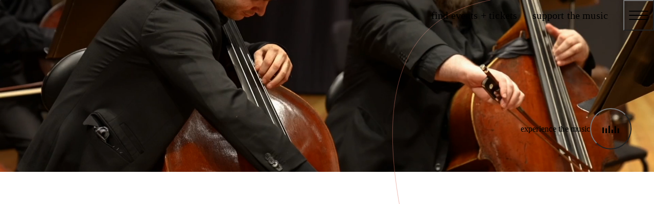

--- FILE ---
content_type: text/html; charset=UTF-8
request_url: https://gtmf.org/?utm_source=buckrail.com&utm_medium=referral&utm_campaign=Best-of-JH-Listing
body_size: 13371
content:
<!DOCTYPE html>
<html lang="en-US" class="no-js loading">
<head>

    <meta charset="UTF-8" />
    <meta name="viewport" content="width=device-width" />

    <meta name='robots' content='index, follow, max-snippet:-1, max-image-preview:large, max-video-preview:-1' />

	<!-- This site is optimized with the Yoast SEO plugin v26.8 - https://yoast.com/product/yoast-seo-wordpress/ -->
	<title>Grand Teton Music Festival, Classical Music in Jackson Hole, WY</title>
	<meta name="description" content="Experience the Grand Teton Music Festival in Jackson Hole, Wyoming—celebrating over 60 years of exceptional classical performances by renowned musicians from around the world. Discover concerts, events, and tickets today." />
	<link rel="canonical" href="https://gtmf.org/" />
	<meta property="og:locale" content="en_US" />
	<meta property="og:type" content="website" />
	<meta property="og:title" content="Grand Teton Music Festival, Classical Music in Jackson Hole, WY" />
	<meta property="og:description" content="Experience the Grand Teton Music Festival in Jackson Hole, Wyoming—celebrating over 60 years of exceptional classical performances by renowned musicians from around the world. Discover concerts, events, and tickets today." />
	<meta property="og:url" content="https://gtmf.org/" />
	<meta property="og:site_name" content="Grand Teton Music Festival" />
	<meta property="article:modified_time" content="2026-01-05T21:10:40+00:00" />
	<script type="application/ld+json" class="yoast-schema-graph">{"@context":"https://schema.org","@graph":[{"@type":"WebPage","@id":"https://gtmf.org/","url":"https://gtmf.org/","name":"Grand Teton Music Festival, Classical Music in Jackson Hole, WY","isPartOf":{"@id":"https://gtmf.org/#website"},"datePublished":"2025-01-23T00:52:41+00:00","dateModified":"2026-01-05T21:10:40+00:00","description":"Experience the Grand Teton Music Festival in Jackson Hole, Wyoming—celebrating over 60 years of exceptional classical performances by renowned musicians from around the world. Discover concerts, events, and tickets today.","breadcrumb":{"@id":"https://gtmf.org/#breadcrumb"},"inLanguage":"en-US","potentialAction":[{"@type":"ReadAction","target":["https://gtmf.org/"]}]},{"@type":"BreadcrumbList","@id":"https://gtmf.org/#breadcrumb","itemListElement":[{"@type":"ListItem","position":1,"name":"Home"}]},{"@type":"WebSite","@id":"https://gtmf.org/#website","url":"https://gtmf.org/","name":"Grand Teton Music Festival","description":"","potentialAction":[{"@type":"SearchAction","target":{"@type":"EntryPoint","urlTemplate":"https://gtmf.org/?s={search_term_string}"},"query-input":{"@type":"PropertyValueSpecification","valueRequired":true,"valueName":"search_term_string"}}],"inLanguage":"en-US"}]}</script>
	<!-- / Yoast SEO plugin. -->


<link rel='stylesheet' id='tribe-events-pro-mini-calendar-block-styles-css' href='https://gtmf.org/wp-content/plugins/events-calendar-pro/build/css/tribe-events-pro-mini-calendar-block.css?ver=7.7.12' media='all' />
<link rel='stylesheet' id='sbi_styles-css' href='https://gtmf.org/wp-content/plugins/instagram-feed/css/sbi-styles.min.css?ver=6.9.1' media='all' />
<link rel='stylesheet' id='cpsh-shortcodes-css' href='https://gtmf.org/wp-content/plugins/column-shortcodes/assets/css/shortcodes.css?ver=1.0.1' media='all' />
<script src="https://cdnjs.cloudflare.com/ajax/libs/jquery/3.6.1/jquery.min.js?ver=3.6.1" id="jquery-js"></script>
<meta name="tec-api-version" content="v1"><meta name="tec-api-origin" content="https://gtmf.org"><link rel="alternate" href="https://gtmf.org/wp-json/tribe/events/v1/" />
    <link rel="preload" as="script" href="/wp-content/themes/gtmf/build/main.min.js?v=1758030009" crossorigin />
    <link rel="preload" as="style" href="/wp-content/themes/gtmf/build/main.min.css?v=1758033978" />
    <link rel="preload" as="font" href="/wp-content/themes/gtmf/assets/fonts/Satoshi-Regular.woff2" type="font/woff2" crossorigin />
    <link rel="preload" as="font" href="/wp-content/themes/gtmf/assets/fonts/Satoshi-Light.woff2" type="font/woff2" crossorigin />
    <link rel="preload" as="font" href="/wp-content/themes/gtmf/assets/fonts/Satoshi-Bold.woff2" type="font/woff2" crossorigin />
    <link rel="icon" href="/wp-content/themes/gtmf/assets/images/favicon.svg" type="image/svg+xml" />
    <link rel="icon" href="/wp-content/themes/gtmf/assets/images/favicon.png" type="image/png" />
    <link rel="manifest" href="/wp-content/themes/gtmf/assets/manifest.json" crossorigin="use-credentials" />
    <link rel="stylesheet" href="/wp-content/themes/gtmf/build/main.min.css?v=1758033978" />

    <script>
    (function(c) { c.replace('no-js','js') })(document.documentElement.classList);
    </script>

</head>
<body class="home" data-theme="navy">

<a href="#content" class="text-sm">Skip to Content</a>

<script>
(function(w,d,s,l,i) { w[l] = w[l] || []; w[l].push({'gtm.start': new Date().getTime(), event: 'gtm.js'}); var f = d.getElementsByTagName(s)[0], j = d.createElement(s), dl = l != 'dataLayer' ? '&l=' + l : ''; j.async = true; j.src = 'https://www.googletagmanager.com/gtm.js?id=' + i + dl; f.parentNode.insertBefore(j, f); })(window, document, 'script', 'dataLayer', 'GTM-NHCNSTJB');
</script>
<noscript>
<iframe src="https://www.googletagmanager.com/ns.html?id=GTM-NHCNSTJB" height="0" width="0" style="display:none;visibility:hidden"></iframe>
</noscript>

<div class="site">

    <header class="site-header">

    <a href="/" class="logo" aria-label="Home">
        <svg xmlns="http://www.w3.org/2000/svg" fill="none" viewBox="0 0 120 170">
  <path fill="#D9786A" d="M120 0H0v170h120V0Z"/>
  <path fill="#F5F4EE" d="M11.22 139.14h9.7v3.53h-5.59v4.8h4.12V151h-4.12v8.46h-4.11v-20.33.01Zm12.88 20.34h9.92v-3.74h-5.79v-5.11h4v-3.36h-4v-4.5h5.79v-3.63H24.1v20.34Zm20.13-11.69c-2.2-1.62-3.1-2.42-3.1-3.99 0-.98.6-1.59 1.59-1.59 1.05 0 1.66.72 1.66 1.92v1.4h3.79v-1.5c0-3.13-2.24-5.32-5.44-5.32-3.9 0-5.65 2.79-5.65 5.56 0 2.77 2.32 4.94 4.32 6.4 1.88 1.4 2.9 2.43 2.9 3.95 0 .82-.3 1.78-1.77 1.78-1.2 0-1.81-.7-1.81-2.06v-1.37H36.9v1.58c0 3.26 2.25 5.36 5.73 5.36 3.35 0 5.7-2.35 5.7-5.7 0-2.95-1.98-4.83-4.11-6.42h.01Zm6.44-4.94h3.66v16.63h4.15v-16.63h3.64v-3.7H50.65v3.7h.02Zm14.56 16.63h4.12v-20.34h-4.12v20.34Zm13.59-7.6-2.25-12.74h-4.25l4.41 20.34h3.92l4.52-20.34h-4.05l-2.3 12.74Zm15.06-12.74 4.05 20.34h-4.2l-.65-3.93h-3.16l-.72 3.93h-3.9l.05-.25 4.03-20.09h4.5Zm-2.3 6.87-1.08 6.19h2.05l-.97-6.2Zm13.35 9.76v-16.63h-4.11v20.34h9.66v-3.7h-5.55Zm-86.1-98.74h2.57v3.47c0 1.03-.63 2.24-2.4 2.24-1.65 0-2.4-1.12-2.4-2.24V46.46c0-1.04.62-2.24 2.35-2.24s2.32 1.12 2.32 2.16v3.13h5.11v-2.93c0-3.51-2.31-7.05-7.48-7.05-5.07 0-7.72 3.54-7.72 7.05v13.75c0 4.24 2.8 7.1 6.97 7.1a5.5 5.5 0 0 0 4.77-2.37l.56 1.78h3.05V53.05h-7.71v3.98h.01Zm28.7 8.14.05.07v1.75h-3.16c-1.32 0-2.9-.7-2.9-4.09v-4.94c0-.48-.14-2.04-1.8-2.04h-2.35v10.92h-5.32V40.08h8.3c3.83 0 6.22 2.27 6.22 5.95v3.72c0 1.95-.87 3.35-2.54 4.07a4.22 4.22 0 0 1 2.62 4v4.83c0 1.09.28 1.9.88 2.54v-.02Zm-7.7-20.63h-2.46v7.33h2.28c1.18 0 1.72-.6 1.72-1.89v-3.75c0-1.16-.49-1.7-1.54-1.7Zm22.09-4.46 5.33 26.76h-5.42l-.86-5.17h-4.3l-.95 5.17H50.7l.05-.25 5.32-26.5h5.85Zm-2.99 8.62-1.51 8.66h2.85l-1.35-8.66h.01Zm23.45 6.16-1.33-3.23L76.2 40.2l-.05-.13h-4.57v26.76h4.92V52.19l1.45 3.28 5.15 11.36h4.13V40.07h-4.85v14.79Zm25.95-7.45v12.34c0 4.44-2.76 7.1-7.4 7.1h-7.78V40.07h7.78c4.5 0 7.4 2.87 7.4 7.33Zm-9.86 14.77h2.11c1.64 0 2.4-.85 2.4-2.67V47.46c0-1.85-.76-2.72-2.4-2.72h-2.11v17.44Zm-88.95 15h5.25v23.75h5.75V77.18h5.2v-5.13H9.52v5.13Zm21.23 23.75h13.98v-5.17h-8.26v-7.48h5.71v-4.61h-5.71v-6.63h8.26v-4.99H30.75v28.88Zm18.22-23.75h5.25v23.75h5.75V77.18h5.2v-5.13H48.95v5.13h.02Zm37.2 2.22v14.19c0 4.77-3.34 8-8.29 8-4.95 0-8.28-3.21-8.28-8v-14.2c0-4.75 3.33-7.94 8.28-7.94 4.95 0 8.29 3.19 8.29 7.95Zm-5.77-.34c0-1.6-.93-2.57-2.52-2.57-1.55 0-2.46.95-2.46 2.57v14.88c0 1.6.93 2.57 2.46 2.57 1.59 0 2.52-.95 2.52-2.57V79.06Zm22.68-7v16l-1.46-3.54-5.25-12.35-.05-.14H91.4v28.89h5.28V85.04l1.6 3.6 5.57 12.26h4.45V72.02h-5.2l-.02.03ZM22.73 120.3l-.68 3.88-.67-3.88-2.86-14.09h-7.25v27.87h4.98v-17.72l.65 3.63 2.78 14.09h4.22l2.95-14.11.68-3.7v17.8h5.24v-27.86h-7.22l-2.83 14.11.01-.02Zm26.49 7.22c0 1.5-.82 2.3-2.39 2.3-1.56 0-2.33-.8-2.33-2.3v-21.3h-5.6v21.3c0 4.15 3.33 7.17 7.95 7.17s7.78-2.95 7.78-7.17v-21.3h-5.4v21.3h-.01Zm20.73-9.4c-3.07-2.24-4.32-3.38-4.32-5.56 0-1.39.87-2.26 2.25-2.26 1.49 0 2.39 1.02 2.39 2.7v1.86h5.06v-1.99c0-4.27-3.05-7.26-7.41-7.26-5.32 0-7.7 3.8-7.7 7.58 0 3.96 3.16 6.75 5.93 8.75 2.62 1.94 4.03 3.39 4.03 5.5 0 1.64-.88 2.56-2.5 2.56-1.71 0-2.58-.98-2.58-2.92v-1.82h-5.12v2.1c0 4.44 3.07 7.3 7.82 7.3 4.58 0 7.78-3.2 7.78-7.8 0-4-2.71-6.59-5.63-8.78v.04Zm11.07 15.96h5.53v-27.87h-5.53v27.87Zm27.2-17.57v-3.55c0-4.56-2.92-7.38-7.62-7.38s-8.12 3.19-8.12 7.74v13.6c0 4.55 3.34 7.74 8.12 7.74 4.7 0 7.62-2.82 7.62-7.38v-3.56h-4.99v3.51c0 1.59-.93 2.5-2.55 2.5-1.61 0-2.58-.9-2.58-2.42V112.9c0-1.52.97-2.42 2.58-2.42 1.62 0 2.55.92 2.55 2.5v3.51h4.99v.03Z"/>
</svg>
    </a>

    <div class="quick-links">
        <a href="/events">find events + tickets</a>
        <a href="/support">support the music</a>		
    </div>

    <button type="button" class="nav-toggle" aria-label="Toggle Navigation" aria-controls="nav" aria-expanded="false">
    <svg fill="currentColor" viewBox="0 0 42 20">
        <path d="M0 10a1 1 0 0 1 1-1h40a1 1 0 1 1 0 2H1a1 1 0 0 1-1-1Z" />
        <path d="M0 1a1 1 0 0 1 1-1h40a1 1 0 1 1 0 2H1a1 1 0 0 1-1-1Z" />
        <path d="M0 19c0-.55.61-1 1.36-1h39.28c.75 0 1.36.45 1.36 1s-.61 1-1.36 1H1.36C.61 20 0 19.55 0 19Z" />
    </svg>
</button>

<nav class="nav" id="nav" aria-label="Navigation" data-theme="pine">

    <div class="nav-wrap">

        <button type="button" class="close nav-close">
            <svg class="icon icon:close" aria-hidden="true">
    <use xlink:href="#icon:close"></use>
</svg>
        </button>

        <ul class="nav-menu">

                        <li class="nav-item">

                
                <a href="/events">
                    events                </a>

                
            </li>
                        <li class="nav-item">

                
                <button type="button" aria-controls="submenu-697056bb57370" aria-expanded="false">
                    experience                </button>
                <ul class="nav-submenu" id="submenu-697056bb57370">

                                        <li><a href="/experience">experience GTMF</a></li>
                    
                                        <li><a href="/experience/visit" target="_self">plan your visit</a></li>
                                        <li><a href="/experience/walk-festival-hall" target="_self">Walk Festival Hall</a></li>
                                        <li><a href="/experience/music-director" target="_self">Music Director</a></li>
                                        <li><a href="/experience/orchestra" target="_self">Festival Orchestra</a></li>
                                        <li><a href="/experience/watch-and-listen" target="_self">watch &#038; listen</a></li>
                                        <li><a href="/store" target="_blank">store</a></li>
                                        <li><a href="/experience/visit#faqs" target="_self">FAQs</a></li>
                    
                </ul>

                
            </li>
                        <li class="nav-item">

                
                <button type="button" aria-controls="submenu-697056bb57651" aria-expanded="false">
                    support                </button>
                <ul class="nav-submenu" id="submenu-697056bb57651">

                                        <li><a href="/support">support GTMF</a></li>
                    
                                        <li><a href="/support/donate" target="_self">donate online</a></li>
                                        <li><a href="/support/setting-the-stage" target="_self">setting the stage</a></li>
                                        <li><a href="/support#corporate-partners" target="_self">corporate partners</a></li>
                                        <li><a href="/support/volunteer" target="_self">volunteer</a></li>
                                        <li><a href="https://gtmf.mygiftlegacy.org/" target="_self">planned giving</a></li>
                                        <li><a href="/support#otherwaystogive" target="_self">other ways to give</a></li>
                    
                </ul>

                
            </li>
                        <li class="nav-item">

                
                <button type="button" aria-controls="submenu-697056bb577ca" aria-expanded="false">
                    impact                </button>
                <ul class="nav-submenu" id="submenu-697056bb577ca">

                                        <li><a href="/impact">our impact</a></li>
                    
                                        <li><a href="/impact/community" target="_self">community engagement</a></li>
                                        <li><a href="/impact/on-the-road" target="_self">on the road</a></li>
                                        <li><a href="/impact/donald-runnicles-scholarship" target="_self">Donald Runnicles musical arts Scholarship Competition</a></li>
                    
                </ul>

                
            </li>
                        <li class="nav-item">

                
                <button type="button" aria-controls="submenu-697056bb57897" aria-expanded="false">
                    about                </button>
                <ul class="nav-submenu" id="submenu-697056bb57897">

                                        <li><a href="/about">about</a></li>
                    
                                        <li><a href="/about#history" target="_self">history</a></li>
                                        <li><a href="/about#staff" target="_self">staff</a></li>
                                        <li><a href="/about#board" target="_self">board of directors</a></li>
                                        <li><a href="/about/jobs" target="_self">job opportunities</a></li>
                                        <li><a href="/about/news" target="_self">news</a></li>
                                        <li><a href="/about/contact" target="_self">contact</a></li>
                                        <li><a href="/about/other-documents" target="_self">reports & documents</a></li>
                                        <li><a href="/about#past-seasons" target="_self">past seasons</a></li>
                    
                </ul>

                
            </li>
            
        </ul>

    </div>

</nav>

</header>

    <main class="site-content" id="content">

    <article>

        
<div class="page-hero page-hero:video">

    <h1 class="mx-auto">
             </h1>

            <video src="https://player.vimeo.com/progressive_redirect/playback/1077753997/rendition/1080p/file.mp4?loc=external&signature=9aa62f14c889fb508005c5472467636b8d7c68417c23c96c6c88c2da0f5be267" loop muted autoplay playsinline></video>
                <img src="https://gtmf.org/wp-content/uploads/2025/04/Screenshot-2025-04-22-at-3.12.57 PM-1920x1077.png" alt="" decoding="async" fetchpriority="high">
                    
        <figure class="audio">

    <figcaption class="text-sm text-right">
        experience the music    </figcaption>

    <button type="button" aria-label="Play Audio">
       <!-- <svg viewBox="0 0 18 16">
            <line stroke-width="2" x1="1" y1="0" x2="1" y2="16" />
            <line stroke-width="2" x1="13" y1="0" x2="13" y2="16" />
            <line stroke-width="2" x1="5" y1="0" x2="5" y2="16" />
            <line stroke-width="2" x1="17" y1="0" x2="17" y2="16" />
            <line stroke-width="2" x1="9" y1="0" x2="9" y2="16" />
        </svg> -->

        <svg fill="currentColor" viewBox="0 0 39 20">
            <rect width="3.5" height="20" x="0" />
            <rect width="3.5" height="20" x="7" />
            <rect width="3.5" height="20" x="14"/>
            <rect width="3.5" height="20" x="21"/>
            <rect width="3.5" height="20" x="28"/>
            <rect width="3.5" height="20" x="35"/>
        </svg>

    </button>

    <audio src="https://gtmf.org/wp-content/uploads/2025/03/Grand-Teton-Music-Festival-Orchestra-Beethoven-Symphony-No.-9-IV.-Presto.mp3" preload="auto"></audio>

</figure>
    
</div>

        
        <section class="layouts" data-theme="blue">

            
<div class="callout callout:right">

    <div class="image">
        <img width="960" height="1200" src="[data-uri]" alt="" data-src="/wp-content/uploads/2025/09/3-1-960x1200.png" decoding="async" draggable="false" data-srcset="/wp-content/uploads/2025/09/3-1-960x1200.png 960w, /wp-content/uploads/2025/09/3-1.png 1080w" data-sizes="(max-width: 960px) 100vw, 960px" />    </div>

    <div class="content">

        <h2 class="h4">year-round events on sale now</h2>
        <p>GTMF is excited to announce our 2025-26 year-round events, including three world-class concerts and four Met Opera in HD broadcasts, all presented at the Center for the Arts in downtown Jackson. Tickets are on sale now.<br />
<br />
Festival favorite WindSync returns to Jackson for one night only on January 29; GRAMMY®-nominated strings ensemble Kittel & Co. makes their Jackson Hole debut on March 18. This season, we're proud to present four Met Opera in HD broadcasts: Puccini's La Bohème, Strauss' Arabella, Massenet's Cinderella and Tchaikovsky's Eugene Onegin.</p>

                <a href="https://gtmf.org/events/" class="button" target="_blank">get tickets</a>
        
    </div>

</div>

            <div class="home-quotes carousel" data-carousel="{loop: true}">

                <div class="carousel-dots" data-carousel-dots></div>

                <div data-carousel-node>

                    <ul class="carousel-track">

                                                <li class="carousel-slide">
                            <div>
                                <q>One of America’s most impressive music festivals.</q> <b class="text-sm text-right">&mdash; BBC Music Magazine</b>
                            </div>
                            <div class="image">
                                <img width="1200" height="800" src="[data-uri]" alt="" data-src="/wp-content/uploads/2025/02/Chris-Thile-Mandolin.jpg" decoding="async" draggable="false" />                            </div>
                        </li>
                                                <li class="carousel-slide">
                            <div>
                                <q>One of the best places to hear classical music in the summer.</q> <b class="text-sm text-right">&mdash; The Wall Street Journal</b>
                            </div>
                            <div class="image">
                                <img width="1200" height="798" src="[data-uri]" alt="" data-src="/wp-content/uploads/2025/02/Walk-Festival-Hall-1200x798.jpg" decoding="async" draggable="false" data-srcset="/wp-content/uploads/2025/02/Walk-Festival-Hall-1200x798.jpg 1200w, /wp-content/uploads/2025/02/Walk-Festival-Hall-1920x1277.jpg 1920w" data-sizes="(max-width: 1200px) 100vw, 1200px" />                            </div>
                        </li>
                                                <li class="carousel-slide">
                            <div>
                                <q>The setting is everything at this event, but with Donald Runnicles in charge, musical quality is assured.</q> <b class="text-sm text-right">&mdash; The New York Times</b>
                            </div>
                            <div class="image">
                                <img width="1200" height="800" src="[data-uri]" alt="" data-src="/wp-content/uploads/2025/02/Donald-Runnicles-Standing-Ovation-1200x800.jpg" decoding="async" draggable="false" data-srcset="/wp-content/uploads/2025/02/Donald-Runnicles-Standing-Ovation-1200x800.jpg 1200w, /wp-content/uploads/2025/02/Donald-Runnicles-Standing-Ovation-1920x1280.jpg 1920w" data-sizes="(max-width: 1200px) 100vw, 1200px" style="--image-position: 78% 41%" />                            </div>
                        </li>
                                                <li class="carousel-slide">
                            <div>
                                <q>Where some of the world’s best musicians congregate and perform.</q> <b class="text-sm text-right">&mdash; The Economist 1843</b>
                            </div>
                            <div class="image">
                                <img width="1200" height="800" src="[data-uri]" alt="" data-src="/wp-content/uploads/2025/02/Walk-Festival-Hall-Inside-1200x800.jpg" decoding="async" draggable="false" data-srcset="/wp-content/uploads/2025/02/Walk-Festival-Hall-Inside-1200x800.jpg 1200w, /wp-content/uploads/2025/02/Walk-Festival-Hall-Inside-1920x1280.jpg 1920w" data-sizes="(max-width: 1200px) 100vw, 1200px" />                            </div>
                        </li>
                                                <li class="carousel-slide">
                            <div>
                                <q>One of the top 10 classical music festivals in the US this summer.</q> <b class="text-sm text-right">&mdash; Financial Times</b>
                            </div>
                            <div class="image">
                                <img width="1200" height="672" src="[data-uri]" alt="" data-src="/wp-content/uploads/2025/02/Walk-Festival-Hall-Drone-1200x672.jpg" decoding="async" draggable="false" data-srcset="/wp-content/uploads/2025/02/Walk-Festival-Hall-Drone-1200x672.jpg 1200w, /wp-content/uploads/2025/02/Walk-Festival-Hall-Drone-1920x1075.jpg 1920w" data-sizes="(max-width: 1200px) 100vw, 1200px" />                            </div>
                        </li>
                        
                    </ul>

                </div>

            </div>

        </section>

        <section class="layouts" data-theme="pine">
<div class="cards grid grid:cols-2">
    
<article class="card">

    <div class="image">
        <img width="1200" height="675" src="[data-uri]" alt="" data-src="/wp-content/uploads/2025/06/01-Lobby-Exterior-in-Summer-1-1200x675.jpeg" decoding="async" draggable="false" data-srcset="/wp-content/uploads/2025/06/01-Lobby-Exterior-in-Summer-1-1200x675.jpeg 1200w, /wp-content/uploads/2025/06/01-Lobby-Exterior-in-Summer-1-1920x1080.jpeg 1920w" data-sizes="(max-width: 1200px) 100vw, 1200px" />    </div>

    <h3 class="h5">
            <a href="https://gtmf.org/support/setting-the-stage" target="_self">setting the stage</a>
        </h3>

            <p class="text-sm">The Grand Teton Music Festival has announced the largest campaign in our history to support Festival musicians and revitalize Walk Festival Hall. Learn more about the Setting the Stage campaign.</p>
    
        <span class="cta-link no-pointer"></span>
    
</article>

<article class="card">

    <div class="image">
        <img width="1000" height="600" src="[data-uri]" alt="" data-src="/wp-content/uploads/2025/12/Season-65-2.png" decoding="async" draggable="false" />    </div>

    <h3 class="h5">
            <a href="https://gtmf.org/save-the-date-season-65" target="_blank">Save the Date - GTMF Season 65</a>
        </h3>

            <p class="text-sm">From July 2 to August 15, 2026, the Grand Teton Music Festival will present seven weeks of world-class music in locations around Jackson Hole as our home, Walk Festival Hall, is renovated.</p>
    
        <span class="cta-link no-pointer"></span>
    
</article>
</div>

<hgroup class="intro">
    <h2 class="h2 tw-balance">making the most of your Festival visit </h2>
    </hgroup>

<div class="cards grid grid:cols-2">
    
<article class="card">

    <div class="image">
        <img width="1200" height="800" src="[data-uri]" alt="" data-src="/wp-content/uploads/2025/02/Festival-Orchestra-1-1200x800.jpg" decoding="async" draggable="false" data-srcset="/wp-content/uploads/2025/02/Festival-Orchestra-1-1200x800.jpg 1200w, /wp-content/uploads/2025/02/Festival-Orchestra-1-1920x1280.jpg 1920w" data-sizes="(max-width: 1200px) 100vw, 1200px" />    </div>

    <h3 class="h5">
            <a href="https://gtmf.org/experience/visit" target="_self">plan your visit </a>
        </h3>

            <p class="text-sm">Get box office/ticket info, directions, lodging/dining info & FAQs</p>
    
        <span class="cta-link no-pointer"></span>
    
</article>

<article class="card">

    <div class="image">
        <img width="1200" height="798" src="[data-uri]" alt="" data-src="/wp-content/uploads/2025/02/Walk-Festival-Hall-1200x798.jpg" decoding="async" draggable="false" data-srcset="/wp-content/uploads/2025/02/Walk-Festival-Hall-1200x798.jpg 1200w, /wp-content/uploads/2025/02/Walk-Festival-Hall-1920x1277.jpg 1920w" data-sizes="(max-width: 1200px) 100vw, 1200px" />    </div>

    <h3 class="h5">
            <a href="https://gtmf.org/experience/walk-festival-hall" target="_self">more about Walk Festival Hall</a>
        </h3>

            <p class="text-sm">The Grand Teton Music Festival’s all-wooden performance facility, Walk Festival Hall, is acclaimed by listeners and performers alike for its intimate atmosphere and superb acoustics. Walk Hall is located in the heart of Teton Village at the base of the Jackson Hole Ski Resort, a short drive from the town of Jackson. </p>
    
        <span class="cta-link no-pointer"></span>
    
</article>

<article class="card">

    <div class="image">
        <img width="1200" height="970" src="[data-uri]" alt="" data-src="/wp-content/uploads/2025/03/Runnicles11cSimonPauly-scaled-e1742142351841-1200x970.jpg" decoding="async" draggable="false" data-srcset="/wp-content/uploads/2025/03/Runnicles11cSimonPauly-scaled-e1742142351841-1200x970.jpg 1200w, /wp-content/uploads/2025/03/Runnicles11cSimonPauly-scaled-e1742142351841-1920x1553.jpg 1920w" data-sizes="(max-width: 1200px) 100vw, 1200px" />    </div>

    <h3 class="h5">
            <a href="https://gtmf.org/experience/music-director" target="_self">music director Sir Donald Runnicles</a>
        </h3>

            <p class="text-sm">Sir Donald Runnicles has been GTMF's Music Director since 2005 and has held chief artistic leadership positions at Deutsche Oper Berlin (since 2009), San Francisco Opera (1992-2008), BBC Scottish Symphony Orchestra (2009-16) and Orchestra of St. Luke’s (2001-07). He was appointed Chief Conductor of the Dresden Philharmonic, beginning with the 2025-26 season.</p>
    
        <span class="cta-link no-pointer"></span>
    
</article>

<article class="card">

    <div class="image">
        <img width="1200" height="678" src="[data-uri]" alt="" data-src="/wp-content/uploads/2025/05/GTMF2024_July20concert_0095-scaled-e1746822835917-1200x678.jpg" decoding="async" draggable="false" data-srcset="/wp-content/uploads/2025/05/GTMF2024_July20concert_0095-scaled-e1746822835917-1200x678.jpg 1200w, /wp-content/uploads/2025/05/GTMF2024_July20concert_0095-scaled-e1746822835917-1920x1085.jpg 1920w" data-sizes="(max-width: 1200px) 100vw, 1200px" />    </div>

    <h3 class="h5">
            <a href="https://gtmf.org/experience/watch-and-listen" target="_self">watch & listen</a>
        </h3>

            <p class="text-sm">Listen to the music of the Festival Orchestra all year with Live from the Grand Teton Music Festival, GTMF's national radio broadcast and podcast.</p>
    
        <span class="cta-link no-pointer"></span>
    
</article>
</div>
<ul class="stats">

        <li>
        <strong>
            150+        </strong>
        <span>
            concerts & events            <a href="https://gtmf.org/events" class="cta-link" aria-label="Learn More"></a>
                    </span>
    </li>
        <li>
        <strong>
            22,000+        </strong>
        <span>
            attendees            <a href="https://gtmf.org/about" class="cta-link" aria-label="Learn More"></a>
                    </span>
    </li>
        <li>
        <strong>
            120+        </strong>
        <span>
            free education & community events            <a href="https://gtmf.org/impact/community" class="cta-link" aria-label="Learn More"></a>
                    </span>
    </li>
    
</ul>

<div class="callout callout:right">

    <div class="image">
        <img width="1200" height="800" src="[data-uri]" alt="" data-src="/wp-content/uploads/2025/02/Walk-Festival-Hall-Inside-Left-1200x800.jpg" decoding="async" draggable="false" data-srcset="/wp-content/uploads/2025/02/Walk-Festival-Hall-Inside-Left-1200x800.jpg 1200w, /wp-content/uploads/2025/02/Walk-Festival-Hall-Inside-Left-1920x1280.jpg 1920w" data-sizes="(max-width: 1200px) 100vw, 1200px" style="--image-position: 22% 77%" />    </div>

    <div class="content">

        <h2 class="h4">support the music</h2>
        <p>Become part of the Festival family by pledging your support today! Your gift will help ensure a bright future for the Festival.</p>

                <a href="/support" class="button" target="_self">show your support</a>
        
    </div>

</div>
</section>
    </article>

    </main>

    
<footer class="site-footer" data-theme="blue">

        <div class="image" data-src="/wp-content/themes/gtmf/assets/images/footer-be-here.webp">
        <span class="h1 m-0">be here.</span>
    </div>
    
    
    <div class="site-footer-wrap">

        <a href="/" class="logo" aria-label="Home">
            <svg xmlns="http://www.w3.org/2000/svg" fill="none" viewBox="0 0 120 170">
  <path fill="#D9786A" d="M120 0H0v170h120V0Z"/>
  <path fill="#F5F4EE" d="M11.22 139.14h9.7v3.53h-5.59v4.8h4.12V151h-4.12v8.46h-4.11v-20.33.01Zm12.88 20.34h9.92v-3.74h-5.79v-5.11h4v-3.36h-4v-4.5h5.79v-3.63H24.1v20.34Zm20.13-11.69c-2.2-1.62-3.1-2.42-3.1-3.99 0-.98.6-1.59 1.59-1.59 1.05 0 1.66.72 1.66 1.92v1.4h3.79v-1.5c0-3.13-2.24-5.32-5.44-5.32-3.9 0-5.65 2.79-5.65 5.56 0 2.77 2.32 4.94 4.32 6.4 1.88 1.4 2.9 2.43 2.9 3.95 0 .82-.3 1.78-1.77 1.78-1.2 0-1.81-.7-1.81-2.06v-1.37H36.9v1.58c0 3.26 2.25 5.36 5.73 5.36 3.35 0 5.7-2.35 5.7-5.7 0-2.95-1.98-4.83-4.11-6.42h.01Zm6.44-4.94h3.66v16.63h4.15v-16.63h3.64v-3.7H50.65v3.7h.02Zm14.56 16.63h4.12v-20.34h-4.12v20.34Zm13.59-7.6-2.25-12.74h-4.25l4.41 20.34h3.92l4.52-20.34h-4.05l-2.3 12.74Zm15.06-12.74 4.05 20.34h-4.2l-.65-3.93h-3.16l-.72 3.93h-3.9l.05-.25 4.03-20.09h4.5Zm-2.3 6.87-1.08 6.19h2.05l-.97-6.2Zm13.35 9.76v-16.63h-4.11v20.34h9.66v-3.7h-5.55Zm-86.1-98.74h2.57v3.47c0 1.03-.63 2.24-2.4 2.24-1.65 0-2.4-1.12-2.4-2.24V46.46c0-1.04.62-2.24 2.35-2.24s2.32 1.12 2.32 2.16v3.13h5.11v-2.93c0-3.51-2.31-7.05-7.48-7.05-5.07 0-7.72 3.54-7.72 7.05v13.75c0 4.24 2.8 7.1 6.97 7.1a5.5 5.5 0 0 0 4.77-2.37l.56 1.78h3.05V53.05h-7.71v3.98h.01Zm28.7 8.14.05.07v1.75h-3.16c-1.32 0-2.9-.7-2.9-4.09v-4.94c0-.48-.14-2.04-1.8-2.04h-2.35v10.92h-5.32V40.08h8.3c3.83 0 6.22 2.27 6.22 5.95v3.72c0 1.95-.87 3.35-2.54 4.07a4.22 4.22 0 0 1 2.62 4v4.83c0 1.09.28 1.9.88 2.54v-.02Zm-7.7-20.63h-2.46v7.33h2.28c1.18 0 1.72-.6 1.72-1.89v-3.75c0-1.16-.49-1.7-1.54-1.7Zm22.09-4.46 5.33 26.76h-5.42l-.86-5.17h-4.3l-.95 5.17H50.7l.05-.25 5.32-26.5h5.85Zm-2.99 8.62-1.51 8.66h2.85l-1.35-8.66h.01Zm23.45 6.16-1.33-3.23L76.2 40.2l-.05-.13h-4.57v26.76h4.92V52.19l1.45 3.28 5.15 11.36h4.13V40.07h-4.85v14.79Zm25.95-7.45v12.34c0 4.44-2.76 7.1-7.4 7.1h-7.78V40.07h7.78c4.5 0 7.4 2.87 7.4 7.33Zm-9.86 14.77h2.11c1.64 0 2.4-.85 2.4-2.67V47.46c0-1.85-.76-2.72-2.4-2.72h-2.11v17.44Zm-88.95 15h5.25v23.75h5.75V77.18h5.2v-5.13H9.52v5.13Zm21.23 23.75h13.98v-5.17h-8.26v-7.48h5.71v-4.61h-5.71v-6.63h8.26v-4.99H30.75v28.88Zm18.22-23.75h5.25v23.75h5.75V77.18h5.2v-5.13H48.95v5.13h.02Zm37.2 2.22v14.19c0 4.77-3.34 8-8.29 8-4.95 0-8.28-3.21-8.28-8v-14.2c0-4.75 3.33-7.94 8.28-7.94 4.95 0 8.29 3.19 8.29 7.95Zm-5.77-.34c0-1.6-.93-2.57-2.52-2.57-1.55 0-2.46.95-2.46 2.57v14.88c0 1.6.93 2.57 2.46 2.57 1.59 0 2.52-.95 2.52-2.57V79.06Zm22.68-7v16l-1.46-3.54-5.25-12.35-.05-.14H91.4v28.89h5.28V85.04l1.6 3.6 5.57 12.26h4.45V72.02h-5.2l-.02.03ZM22.73 120.3l-.68 3.88-.67-3.88-2.86-14.09h-7.25v27.87h4.98v-17.72l.65 3.63 2.78 14.09h4.22l2.95-14.11.68-3.7v17.8h5.24v-27.86h-7.22l-2.83 14.11.01-.02Zm26.49 7.22c0 1.5-.82 2.3-2.39 2.3-1.56 0-2.33-.8-2.33-2.3v-21.3h-5.6v21.3c0 4.15 3.33 7.17 7.95 7.17s7.78-2.95 7.78-7.17v-21.3h-5.4v21.3h-.01Zm20.73-9.4c-3.07-2.24-4.32-3.38-4.32-5.56 0-1.39.87-2.26 2.25-2.26 1.49 0 2.39 1.02 2.39 2.7v1.86h5.06v-1.99c0-4.27-3.05-7.26-7.41-7.26-5.32 0-7.7 3.8-7.7 7.58 0 3.96 3.16 6.75 5.93 8.75 2.62 1.94 4.03 3.39 4.03 5.5 0 1.64-.88 2.56-2.5 2.56-1.71 0-2.58-.98-2.58-2.92v-1.82h-5.12v2.1c0 4.44 3.07 7.3 7.82 7.3 4.58 0 7.78-3.2 7.78-7.8 0-4-2.71-6.59-5.63-8.78v.04Zm11.07 15.96h5.53v-27.87h-5.53v27.87Zm27.2-17.57v-3.55c0-4.56-2.92-7.38-7.62-7.38s-8.12 3.19-8.12 7.74v13.6c0 4.55 3.34 7.74 8.12 7.74 4.7 0 7.62-2.82 7.62-7.38v-3.56h-4.99v3.51c0 1.59-.93 2.5-2.55 2.5-1.61 0-2.58-.9-2.58-2.42V112.9c0-1.52.97-2.42 2.58-2.42 1.62 0 2.55.92 2.55 2.5v3.51h4.99v.03Z"/>
</svg>
        </a>

        <p class="site-footer-mission mb-0">
            Our mission is to engage, entertain, educate, and inspire our resident and seasonal communities through exhilarating musical experiences.         </p>

        <div class="site-footer-signup">
                        <a href="https://gtmf.us8.list-manage.com/subscribe?u=002507ec8840898f153cda591&id=2d701099e0" class="button" target="_blank">get our newsletter</a>
        </div>

        
<div class="social">
        <a href="https://www.facebook.com/GrandTetonMusicFestival" target="_blank" aria-label="Facebook, new window">
        <svg class="icon icon:facebook" aria-hidden="true">
    <use xlink:href="#icon:facebook"></use>
</svg>
    </a>
        <a href="https://www.instagram.com/grandtetonmusic/" target="_blank" aria-label="Instagram, new window">
        <svg class="icon icon:instagram" aria-hidden="true">
    <use xlink:href="#icon:instagram"></use>
</svg>
    </a>
        <a href="https://www.youtube.com/@grandtetonmusicfestival" target="_blank" aria-label="YouTube, new window">
        <svg class="icon icon:youtube" aria-hidden="true">
    <use xlink:href="#icon:youtube"></use>
</svg>
    </a>
        <a href="https://soundcloud.com/gtmf" target="_blank" aria-label="SoundCloud, new window">
        <svg class="icon icon:soundcloud" aria-hidden="true">
    <use xlink:href="#icon:soundcloud"></use>
</svg>
    </a>
        <a href="https://open.spotify.com/artist/64NrknMRmLKndWloPA0sho?si=ICl7JVhnSayPDkqaThOdlQ" target="_blank" aria-label="Spotify, new window">
        <svg class="icon icon:spotify" aria-hidden="true">
    <use xlink:href="#icon:spotify"></use>
</svg>
    </a>
    </div>

        <div class="site-footer-contacts">
            <div>
                <strong>Administrative Office</strong><br>
                PO Box 9117<br />
175 S. King Street, Suite 200<br />
Jackson, WY 83002<br><br>
                <a href="tel:307.733.3050">307.733.3050</a><br>
                <a href="mailto:gtmf@gtmf.org">gtmf@gtmf.org</a>
            </div>
            <div>
                <strong>Fritz Box Office <br>at Walk Festival Hall</strong><br>
                3330 W. Cody Lane <br />
Teton Village, WY 83025<br><br>
                <a href="tel:307.733.1128">307.733.1128</a><br>
                <a href="mailto:ticketoffice@gtmf.org">ticketoffice@gtmf.org</a>
            </div>
        </div>

        <ul class="site-footer-links">
                        <li class="site-footer-links-primary"><a href="/events">events</a></li>
                        <li class="site-footer-links-primary"><a href="/experience">experience GTMF</a></li>
                        <li class="site-footer-links-primary"><a href="/support">support GTMF</a></li>
                        <li class="site-footer-links-primary"><a href="/impact">our impact</a></li>
                        <li class="site-footer-links-primary"><a href="/about">about</a></li>
                                    <li class="site-footer-links-secondary"><a href="https://purchase.gtmf.org/Events">buy tickets</a></li>
                        <li class="site-footer-links-secondary"><a href="/about/contact">contact</a></li>
                        <li class="site-footer-links-secondary"><a href="/privacy">privacy policy</a></li>
                        <li class="site-footer-links-secondary"><a href="/accessibility">accessibility</a></li>
                    </ul>

        <span class="site-footer-legal text-xs">
            &copy; Grand Teton Music Festival, a 501(c)3 nonprofit organization (23-7034152). <a href="https://wearetmbr.com/" class="no-underline" target="_blank">Site by TMBR</a>
        </span>

    </div>

</footer>

    <div class="lines">
        <svg xmlns="http://www.w3.org/2000/svg" fill="none" viewBox="0 0 1840 12862">
  <path stroke="#D9786A" stroke-width="0.5" stroke-opacity="1.0" d="M198.5 1c111 24 296.1 99.06 116.57 632-255.96 759.82 707.77 460.32 864.11 378.45 147.02-77 308.05-164.48 448.56-106.99 140.52 57.5 263.54 177.48 188.53 361.96-75.01 184.48-523.57 643.92-744.1 834.9-220.53 190.97-779.6 481.44-873.12 534.93-93.51 53.5-419.56 256.47 47 606.93 466.57 350.45 939.63 435.44 1138.16 589.92 193.57 150.63 228.03 218.48-150.52 498.45-378.55 279.96-832.11 661.42-846.11 923.88-14 262.47 8.5 395.45 349.04 879.4 340.55 483.94 438.56 698.41 417.06 1192.85-21.5 494.44-61.2 843.43-259.04 1186.35-201.02 348.46-395.05 409.45-522.57 480.44-151.42 84.3-383.05 205.48-173.02 713.91 210.03 508.42 772.6 882.92 884.62 1021.92 112.02 138.9 290.04 350.4-33.5 963.3-258.84 490.4-632.92 982.6-787.61 1167.4"/>
</svg>
        <svg xmlns="http://www.w3.org/2000/svg" fill="none" viewBox="0 0 1541 12862">
  <path stroke="#D1E6F6" stroke-width="0.5" stroke-opacity="0.5" d="M1137.93 1c123.98 162.17 347.58 584.5 355.96 977.04 8.38 392.96-100.62 628.96-373.46 830.53-361.43 267.02-693.92 454.52-890.4 823.03-196.47 368.52 258.1 556.57 389.46 678.03 274.01 253.37 307 310.7 415.25 974.04C1143 4947 926.25 5517.21 751.27 5768.72c-174.98 251.51-616.73 699.03-648.72 901.04-32 202.01-110.49 402.51 355.46 963.54 465.94 561.02 622.92 582.52 304.46 819.53s-667.2 433.66-739.7 626.67c-72.49 193.01 45.96 816 208.76 1028.4 319.24 416.5 971.89 989.5 1106.38 1179 134.48 189.5 419.95 724.6-89.99 1574.1"/>
</svg>
    </div>

    <div class="cursor">
        <svg viewBox="0 0 54 19">
            <path d="M10.13 1.05c.35.33.35.85.07 1.23l-.07.07-6.62 6.22h11.45c.55 0 .96.39.96.9 0 .52-.34.85-.82.91H3.5l6.62 6.22c.35.33.35.85.07 1.23l-.07.07c-.34.32-.9.32-1.3.06l-.08-.06-8.27-7.78-.07-.06.07.06-.07-.06-.07-.07-.07-.06-.06-.06-.07-.07-.07-.06S0 9.67.07 9.6c-.07-.07 0-.13 0-.26v-.13l.07-.07.07-.06.06-.07.07-.06.07-.07.07-.06 8.27-7.78a.96.96 0 0 1 1.38 0Zm43.39 7.78.07.06.07.07.07.06.06.07.07.06.07.07s.07.06 0 .13c.07.06 0 .13 0 .26v.13l-.07.06-.07.07-.06.06-.07.06-.07.07-.07.06-8.27 7.78a.96.96 0 0 1-1.38 0c-.35-.32-.35-.84-.07-1.23l.07-.07 6.62-6.22H39.04c-.55 0-.96-.39-.96-.9 0-.52.34-.85.82-.91H50.5l-6.62-6.22c-.35-.32-.35-.84-.07-1.23l.07-.07c.34-.32.9-.32 1.3-.06l.08.06 8.27 7.78Z"/>
        </svg>
    </div>

</div>

<script type="speculationrules">
{"prefetch":[{"source":"document","where":{"and":[{"href_matches":"\/*"},{"not":{"href_matches":["\/wp-*.php","\/wp-admin\/*","\/wp-content\/uploads\/*","\/wp-content\/*","\/wp-content\/plugins\/*","\/wp-content\/themes\/gtmf\/*","\/*\\?(.+)"]}},{"not":{"selector_matches":"a[rel~=\"nofollow\"]"}},{"not":{"selector_matches":".no-prefetch, .no-prefetch a"}}]},"eagerness":"conservative"}]}
</script>
		<script>
		( function ( body ) {
			'use strict';
			body.className = body.className.replace( /\btribe-no-js\b/, 'tribe-js' );
		} )( document.body );
		</script>
		<!-- Instagram Feed JS -->
<script type="text/javascript">
var sbiajaxurl = "https://gtmf.org/wp-admin/admin-ajax.php";
</script>
<script> /* <![CDATA[ */var tribe_l10n_datatables = {"aria":{"sort_ascending":": activate to sort column ascending","sort_descending":": activate to sort column descending"},"length_menu":"Show _MENU_ entries","empty_table":"No data available in table","info":"Showing _START_ to _END_ of _TOTAL_ entries","info_empty":"Showing 0 to 0 of 0 entries","info_filtered":"(filtered from _MAX_ total entries)","zero_records":"No matching records found","search":"Search:","all_selected_text":"All items on this page were selected. ","select_all_link":"Select all pages","clear_selection":"Clear Selection.","pagination":{"all":"All","next":"Next","previous":"Previous"},"select":{"rows":{"0":"","_":": Selected %d rows","1":": Selected 1 row"}},"datepicker":{"dayNames":["Sunday","Monday","Tuesday","Wednesday","Thursday","Friday","Saturday"],"dayNamesShort":["Sun","Mon","Tue","Wed","Thu","Fri","Sat"],"dayNamesMin":["S","M","T","W","T","F","S"],"monthNames":["January","February","March","April","May","June","July","August","September","October","November","December"],"monthNamesShort":["January","February","March","April","May","June","July","August","September","October","November","December"],"monthNamesMin":["Jan","Feb","Mar","Apr","May","Jun","Jul","Aug","Sep","Oct","Nov","Dec"],"nextText":"Next","prevText":"Prev","currentText":"Today","closeText":"Done","today":"Today","clear":"Clear"}};/* ]]> */ </script><script src="https://gtmf.org/wp-content/plugins/the-events-calendar/common/build/js/user-agent.js?ver=da75d0bdea6dde3898df" id="tec-user-agent-js"></script>
<svg id="icons" hidden><symbol id="icon:close" viewBox="0 0 25 25"><path d="M24.58 22.62 14.47 12.5 24.58 2.38c.56-.55.56-1.41 0-1.96a1.38 1.38 0 0 0-1.97 0L12.5 10.53 2.39.44a1.38 1.38 0 0 0-1.97 0 1.37 1.37 0 0 0 0 1.97l10.1 10.09L.43 22.62a1.37 1.37 0 0 0 0 1.96c.55.56 1.41.56 1.97 0l10.1-10.11 10.15 10.11c.55.56 1.41.56 1.97 0a1.4 1.4 0 0 0-.03-1.96Z"/></symbol><symbol id="icon:calendar" viewBox="0 0 30 30"><path d="M26.79 2.14h-2.15V1.07a1.07 1.07 0 1 0-2.14 0v1.07h-15V1.07a1.07 1.07 0 1 0-2.14 0v1.07H3.2A3.22 3.22 0 0 0 0 5.36v21.43A3.22 3.22 0 0 0 3.21 30H26.8A3.22 3.22 0 0 0 30 26.79V5.36a3.22 3.22 0 0 0-3.21-3.22ZM3.2 4.3h2.15v1.07a1.07 1.07 0 1 0 2.14 0V4.29h15v1.07a1.07 1.07 0 1 0 2.14 0V4.29h2.15a1.07 1.07 0 0 1 1.07 1.07v3.21H2.14V5.36c0-.6.48-1.07 1.07-1.07ZM26.8 27.86H3.2c-.59 0-1.07-.48-1.07-1.07V10.7h25.72V26.8a1.07 1.07 0 0 1-1.07 1.07ZM9.64 16.07a1.07 1.07 0 0 1-1.07 1.07H6.43a1.07 1.07 0 1 1 0-2.14h2.14a1.07 1.07 0 0 1 1.07 1.07Zm0 6.43a1.07 1.07 0 0 1-1.07 1.07H6.43a1.07 1.07 0 1 1 0-2.14h2.14a1.07 1.07 0 0 1 1.07 1.07Zm7.5-6.43a1.07 1.07 0 0 1-1.07 1.07h-2.14a1.07 1.07 0 1 1 0-2.14h2.14a1.07 1.07 0 0 1 1.07 1.07Zm0 6.43a1.07 1.07 0 0 1-1.07 1.07h-2.14a1.07 1.07 0 1 1 0-2.14h2.14a1.07 1.07 0 0 1 1.07 1.07Zm7.5-6.43a1.07 1.07 0 0 1-1.07 1.07h-2.14a1.07 1.07 0 1 1 0-2.14h2.14a1.07 1.07 0 0 1 1.07 1.07Zm0 6.43a1.07 1.07 0 0 1-1.07 1.07h-2.14a1.07 1.07 0 1 1 0-2.14h2.14a1.07 1.07 0 0 1 1.07 1.07Z"/></symbol><symbol id="icon:list" viewBox="0 0 512 512"><path d="M40 48c-13.3 0-24 10.7-24 24v48c0 13.3 10.7 24 24 24h48c13.3 0 24-10.7 24-24V72c0-13.3-10.7-24-24-24H40zm144 24c-13.3 0-24 10.7-24 24s10.7 24 24 24h304c13.3 0 24-10.7 24-24s-10.7-24-24-24H184zm0 160c-13.3 0-24 10.7-24 24s10.7 24 24 24h304c13.3 0 24-10.7 24-24s-10.7-24-24-24H184zm0 160c-13.3 0-24 10.7-24 24s10.7 24 24 24h304c13.3 0 24-10.7 24-24s-10.7-24-24-24H184zM16 232v48c0 13.3 10.7 24 24 24h48c13.3 0 24-10.7 24-24v-48c0-13.3-10.7-24-24-24H40c-13.3 0-24 10.7-24 24zm24 136c-13.3 0-24 10.7-24 24v48c0 13.3 10.7 24 24 24h48c13.3 0 24-10.7 24-24v-48c0-13.3-10.7-24-24-24H40z"/></symbol><symbol id="icon:chevron-right" viewBox="0 0 9 18"><path d="m1.66 17.66 7.08-7.94c.35-.4.35-1.07 0-1.46L1.66.33A.93.93 0 0 0 .96 0a.9.9 0 0 0-.69.33C.09.53 0 .8 0 1.06s.09.53.27.73L6.7 9 .27 16.22c-.36.4-.36 1.05 0 1.46a.9.9 0 0 0 1.4-.02Z"/></symbol><symbol id="icon:facebook" viewBox="0 0 30 31"><path d="M30 15.46C30 7.12 23.28.36 15 .36 6.72.36 0 7.12 0 15.46c0 7.53 5.49 13.77 12.66 14.9V19.82H8.85v-4.36h3.8v-3.33c0-3.78 2.25-5.87 5.67-5.87 1.64 0 3.36.3 3.36.3v3.7h-1.9c-1.86 0-2.44 1.17-2.44 2.37v2.83h4.16l-.66 4.36h-3.5v10.54A15.07 15.07 0 0 0 30 15.46Z"/></symbol><symbol id="icon:instagram" viewBox="0 0 28 28"><path fill-rule="evenodd" d="M20 .86H8a7.5 7.5 0 0 0-7.5 7.5v12a7.5 7.5 0 0 0 7.5 7.5h12a7.5 7.5 0 0 0 7.5-7.5v-12A7.5 7.5 0 0 0 20 .86Zm4.88 19.5A4.89 4.89 0 0 1 20 25.24H8a4.89 4.89 0 0 1-4.88-4.88v-12A4.89 4.89 0 0 1 8 3.5h12a4.89 4.89 0 0 1 4.88 4.87v12ZM21.13 8.74a1.5 1.5 0 1 0 0-3 1.5 1.5 0 0 0 0 3ZM14 7.6a6.75 6.75 0 1 0 0 13.5 6.75 6.75 0 0 0 0-13.5Zm-4.13 6.75a4.12 4.12 0 1 0 8.25 0 4.12 4.12 0 0 0-8.25 0Z" clip-rule="evenodd"/></symbol><symbol id="icon:youtube" viewBox="0 0 34 23"><path d="M32.64 3.74A4.02 4.02 0 0 0 29.8.9C27.25.21 17.1.2 17.1.2S6.97.19 4.43.85A4.15 4.15 0 0 0 1.57 3.7C.91 6.22.9 11.43.9 11.43s0 5.25.66 7.73A4.04 4.04 0 0 0 4.4 22c2.56.69 12.68.7 12.68.7s10.14.01 12.67-.65a4.08 4.08 0 0 0 2.86-2.83c.67-2.51.68-7.72.68-7.72s.03-5.25-.66-7.76ZM13.87 16.27V6.63l8.43 4.83-8.43 4.8Z"/></symbol><symbol id="icon:soundcloud" viewBox="0 0 45 19"><path d="m8.42 9.47.4 4.42-.4 4.64c-.02.17-.15.3-.3.3a.3.3 0 0 1-.28-.3l-.38-4.64.38-4.42a.3.3 0 0 1 .28-.29c.15 0 .28.14.3.29Zm1.45-3.1c-.2 0-.32.15-.34.34l-.34 7.18.34 4.64c.02.2.15.34.34.34.16 0 .31-.15.31-.34l.4-4.64-.4-7.18c0-.2-.15-.34-.31-.34Zm1.72-1.64c-.21 0-.36.15-.38.36l-.3 8.84.3 4.61c.02.21.17.36.38.36.19 0 .35-.15.35-.36l.36-4.61-.36-8.84a.36.36 0 0 0-.35-.36ZM1.39 11.3c-.1 0-.15.07-.17.17L.9 13.89l.32 2.38c.02.1.07.17.17.17.09 0 .14-.08.16-.17l.38-2.38-.38-2.42c-.02-.1-.07-.17-.16-.17Zm1.59-1.5c-.1 0-.17.08-.17.18l-.43 3.9.43 3.82c0 .12.07.2.17.2s.17-.08.19-.18l.48-3.83-.48-3.91c-.02-.1-.1-.17-.2-.17Zm1.7-.77c-.1 0-.2.1-.22.23l-.39 4.63.4 4.47c.01.12.1.21.22.21.11 0 .2-.1.2-.2l.47-4.48-.46-4.63c0-.13-.1-.23-.21-.23Zm1.72-.15c-.13 0-.25.1-.25.25l-.39 4.76.4 4.6c0 .16.1.25.24.25.12 0 .24-.1.26-.24l.43-4.61-.43-4.76c-.02-.15-.14-.25-.26-.25Zm16.3-7.54a.52.52 0 0 0-.3-.1.62.62 0 0 0-.37.13.7.7 0 0 0-.22.46v.05l-.22 12.02.11 2.21.11 2.16c.02.32.29.58.6.58.32 0 .59-.26.59-.58l.26-4.37L23 1.83a.66.66 0 0 0-.3-.49Zm-1.81 1.04a.6.6 0 0 0-.3-.1c-.1 0-.2.05-.3.1a.54.54 0 0 0-.24.46l-.02.11-.19 10.94.21 4.46v.02c0 .12.04.22.12.32.11.13.26.21.43.21.15 0 .28-.07.38-.17.11-.1.17-.22.17-.38l.02-.46.2-3.98-.22-11.07a.61.61 0 0 0-.26-.46Zm-7.52 1.53c-.21 0-.4.2-.4.42l-.29 9.56.3 4.57c.02.22.19.4.39.4.22 0 .4-.18.41-.4l.34-4.57-.34-9.56c-.01-.23-.18-.42-.41-.42ZM38.8 8.18c-.73 0-1.42.15-2.07.42A9.4 9.4 0 0 0 24 .64c-.41.15-.52.3-.52.62v16.99c0 .34.26.58.58.62h14.73c2.93 0 5.31-2.38 5.31-5.32a5.33 5.33 0 0 0-5.3-5.37Zm-20.03-4.1c-.28 0-.5.23-.53.53l-.22 9.3.22 4.46c.02.29.25.51.53.51a.5.5 0 0 0 .5-.51l.27-4.46-.26-9.3c-.02-.3-.23-.53-.51-.53Zm-3.62-.53c-.22 0-.43.21-.43.46l-.26 9.88.26 4.55c.02.24.2.43.43.43.24 0 .43-.19.45-.43l.3-4.55L15.6 4c-.02-.25-.2-.46-.45-.46Zm1.8.23a.46.46 0 0 0-.46.47l-.27 9.64.27 4.51c.02.27.2.47.46.47s.47-.2.47-.47l.28-4.51-.28-9.64c0-.26-.2-.47-.47-.47Z"/></symbol><symbol id="icon:spotify" viewBox="0 0 28 28"><path d="M14.1.5a13.5 13.5 0 1 0 0 27 13.5 13.5 0 0 0 0-27Zm5.48 19.86c-.23 0-.37-.07-.58-.2-3.4-2.04-7.35-2.13-11.25-1.33-.21.06-.5.15-.65.15a.85.85 0 0 1-.86-.86c0-.57.33-.83.74-.92 4.46-.98 9.01-.9 12.9 1.43.33.2.53.4.53.9s-.39.83-.83.83Zm1.47-3.57c-.29 0-.48-.12-.67-.23a17.64 17.64 0 0 0-13-1.6c-.25.07-.4.14-.64.14-.58 0-1.06-.47-1.06-1.05 0-.58.29-.97.85-1.13 1.51-.42 3.06-.74 5.32-.74 3.53 0 6.95.88 9.64 2.48.44.26.61.6.61 1.07 0 .59-.46 1.06-1.05 1.06Zm1.68-4.15c-.28 0-.45-.07-.7-.2-3.87-2.32-10.8-2.88-15.29-1.62-.2.05-.44.14-.7.14-.72 0-1.27-.56-1.27-1.29 0-.74.46-1.16.95-1.3 1.91-.56 4.06-.83 6.4-.83 3.97 0 8.13.83 11.17 2.6.43.25.7.59.7 1.24 0 .74-.6 1.26-1.26 1.26Z"/></symbol></svg>
<script>
window.site = {};
site.dir = '/wp-content/themes/gtmf';
site.url = 'https://gtmf.org';
</script>

<script type="module" src="/wp-content/themes/gtmf/build/main.min.js?v=1758030009"></script>

<script>(function(){function c(){var b=a.contentDocument||a.contentWindow.document;if(b){var d=b.createElement('script');d.innerHTML="window.__CF$cv$params={r:'9c14203e8a7f77be',t:'MTc2ODk3MDM0Ny4wMDAwMDA='};var a=document.createElement('script');a.nonce='';a.src='/cdn-cgi/challenge-platform/scripts/jsd/main.js';document.getElementsByTagName('head')[0].appendChild(a);";b.getElementsByTagName('head')[0].appendChild(d)}}if(document.body){var a=document.createElement('iframe');a.height=1;a.width=1;a.style.position='absolute';a.style.top=0;a.style.left=0;a.style.border='none';a.style.visibility='hidden';document.body.appendChild(a);if('loading'!==document.readyState)c();else if(window.addEventListener)document.addEventListener('DOMContentLoaded',c);else{var e=document.onreadystatechange||function(){};document.onreadystatechange=function(b){e(b);'loading'!==document.readyState&&(document.onreadystatechange=e,c())}}}})();</script></body>
</html>


--- FILE ---
content_type: text/css
request_url: https://gtmf.org/wp-content/themes/gtmf/build/main.min.css?v=1758033978
body_size: 14717
content:
.hide{display:none!important}.hidden,.gform_required_legend,.gform_validation_errors,body.archive-tribe_events #content .tribe-events-header__title,body.archive-tribe_events #content .tribe-events-header__breadcrumbs{position:absolute;overflow:hidden;width:1px;height:1px;clip-path:inset(50%);white-space:nowrap;border-width:0}.w-full{width:100vw;margin-left:calc(50% - 50vw)}.w-100,.fill{width:100%}.h-100,.fill{height:100%}.scroll-x{overflow-x:auto;-webkit-overflow-scrolling:touch;-ms-overflow-style:-ms-autohiding-scrollbar}.scroll-y{overflow-y:auto;-webkit-overflow-scrolling:touch;-ms-overflow-style:-ms-autohiding-scrollbar}.no-overflow{overflow:hidden}.no-cursor{cursor:none!important}.no-pointer{pointer-events:none!important}.is-draggable{cursor:grab}.is-dragging{cursor:grabbing}.tw-balance{text-wrap:balance}.tw-pretty{text-wrap:pretty}.container,#content .tribe-common .tribe-events-l-container{width:min(var(--container-width),100vw - var(--container-space) * 2);margin-left:auto;margin-right:auto}.pad-x{padding-left:var(--gutter);padding-right:var(--gutter)}.pad-y{padding-top:var(--gutter);padding-bottom:var(--gutter)}.layouts{--this_full: 1fr;--this_main: min(100% - var(--gutters), var(--container-width));--this_margin: clamp(6.25rem, 5.352rem + 3.8314vw, 9.375rem);display:grid;grid-template-columns:[full-start] var(--this_full) [main-start] var(--this_main) [main-end] var(--this_full) [full-end]}.layouts>*{grid-column:var(--layout-area, main);margin-top:var(--layout-mt, var(--this_margin));margin-bottom:var(--layout-mb, 0)}.layouts>:last-child{--layout-mb: var(--this_margin)}body[data-theme=""] .page-header+.layouts[data-theme=""]>:first-child,body[data-theme=blue] .page-header+.layouts[data-theme=blue]>:first-child,body[data-theme=navy] .page-header+.layouts[data-theme=navy]>:first-child,body[data-theme=pine] .page-header+.layouts[data-theme=pine]>:first-child,body[data-theme=""] .page-content+.layouts[data-theme=""]>:first-child,body[data-theme=blue] .page-content+.layouts[data-theme=blue]>:first-child,body[data-theme=navy] .page-content+.layouts[data-theme=navy]>:first-child,body[data-theme=pine] .page-content+.layouts[data-theme=pine]>:first-child{--layout-mt: 0}.layouts .intro+*,.layouts .content:has(h2+p+hr:last-child)+*{--layout-mt: var(--s-8)}.layouts .intro+.cards{--layout-mt: var(--s-7)}.layouts .intro+.faqs,.layouts .content:has(h2+p+hr:last-child)+.faqs{--layout-mt: -1px}.layouts .intro+.upcoming-events{--layout-mt: 0}.layouts .divider,.layouts .divider+*{--layout-mt: var(--s-8)}.layouts .divider{--layout-mb: 0}:where(html){--font-family: "Satoshi", sans-serif;--font-size: clamp(1.25rem, 1.1782rem + .3065vw, 1.5rem);--font-size-h1: clamp(4.0625rem, 2.3563rem + 7.2797vw, 10rem);--font-size-h2: clamp(3.125rem, 1.8678rem + 5.364vw, 7.5rem);--font-size-h3: clamp(2.625rem, 1.6552rem + 4.1379vw, 6rem);--font-size-h4: clamp(2.25rem, 1.6034rem + 2.7586vw, 4.5rem);--font-size-h5: clamp(1.875rem, 1.6954rem + .7663vw, 2.5rem);--font-size-sm: 1rem;--font-size-xs: .9375rem;--header-height: clamp(4.0625rem, 3.7033rem + 1.5326vw, 5.3125rem);--logo-height: clamp(140px, 10vw, 170px);--logo-width: calc(var(--logo-height) * 120 / 170);--container-width: 1440px;--container-space: clamp(1.25rem, -.546rem + 7.6628vw, 7.5rem);--gutters: calc(100vw - min(var(--container-width), 100vw - var(--container-space) * 2)) ;--gutter: calc(var(--gutters) / 2);--grid-cols: 12;--grid-size: 0px;--grid-gap: 0px;--grid-row-gap: unset;--grid-col-gap: unset;--grid-repeat: auto-fill;--c-white: #F5F4EE;--c-white-rgb: 245 244 238;--c-tan: #DCB99F;--c-tan-rgb: 220 185 159;--c-blue: #D1E6F6;--c-blue-rgb: 209 230 246;--c-pine: #38423B;--c-pine-rgb: 56 66 59;--c-sage: #628080;--c-sage-rgb: 98 128 128;--c-sage-light: #84ACAE;--c-sage-light-rgb: 132 172 174;--c-navy: #2F414E;--c-navy-rgb: 47 65 78;--c-salmon: #D9786A;--c-salmon-rgb: 217 120 106;--c-salmon-dark: #BA5B4F;--c-salmon-dark-rgb: 186 91 79;--fluid-min-width: 375;--fluid-max-width: 1680;--fluid-screen: clamp( calc(var(--fluid-min-width) / 16 * 1rem), calc(var(--fluid-max-width) / 16 * 1rem), 100vw );--fluid: calc( (var(--fluid-screen) - var(--fluid-min-width) / 16 * 1rem) / (var(--fluid-max-width) - var(--fluid-min-width)) );--s-1-min: 8;--s-1-max: 10;--s-1: calc( (var(--s-1-min) / 16 * 1rem) + (var(--s-1-max) - var(--s-1-min)) * var(--fluid) );--s-2-min: var(--s-1-min) * 1.275;--s-2-max: var(--s-1-max) * 1.39;--s-2: calc( (var(--s-2-min) / 16 * 1rem) + (var(--s-2-max) - var(--s-2-min)) * var(--fluid) );--s-3-min: var(--s-2-min) * 1.275;--s-3-max: var(--s-2-max) * 1.39;--s-3: calc( (var(--s-3-min) / 16 * 1rem) + (var(--s-3-max) - var(--s-3-min)) * var(--fluid) );--s-4-min: var(--s-3-min) * 1.275;--s-4-max: var(--s-3-max) * 1.39;--s-4: calc( (var(--s-4-min) / 16 * 1rem) + (var(--s-4-max) - var(--s-4-min)) * var(--fluid) );--s-5-min: var(--s-4-min) * 1.275;--s-5-max: var(--s-4-max) * 1.39;--s-5: calc( (var(--s-5-min) / 16 * 1rem) + (var(--s-5-max) - var(--s-5-min)) * var(--fluid) );--s-6-min: var(--s-5-min) * 1.275;--s-6-max: var(--s-5-max) * 1.39;--s-6: calc( (var(--s-6-min) / 16 * 1rem) + (var(--s-6-max) - var(--s-6-min)) * var(--fluid) );--s-7-min: var(--s-6-min) * 1.275;--s-7-max: var(--s-6-max) * 1.39;--s-7: calc( (var(--s-7-min) / 16 * 1rem) + (var(--s-7-max) - var(--s-7-min)) * var(--fluid) );--s-8-min: var(--s-7-min) * 1.275;--s-8-max: var(--s-7-max) * 1.39;--s-8: calc( (var(--s-8-min) / 16 * 1rem) + (var(--s-8-max) - var(--s-8-min)) * var(--fluid) );--s-9-min: var(--s-8-min) * 1.275;--s-9-max: var(--s-8-max) * 1.39;--s-9: calc( (var(--s-9-min) / 16 * 1rem) + (var(--s-9-max) - var(--s-9-min)) * var(--fluid) );--s-10-min: var(--s-9-min) * 1.275;--s-10-max: var(--s-9-max) * 1.39;--s-10: calc( (var(--s-10-min) / 16 * 1rem) + (var(--s-10-max) - var(--s-10-min)) * var(--fluid) )}@media print{body *{display:none!important}body:after{position:absolute;left:50%;top:50%;transform:translate(-50%,-50%);content:"Please don't waste paper"}}@font-face{font-family:Satoshi;font-weight:300;font-style:normal;font-display:block;src:url(../assets/fonts/Satoshi-Light.woff2) format("woff2")}@font-face{font-family:Satoshi;font-weight:400;font-style:normal;font-display:block;src:url(../assets/fonts/Satoshi-Regular.woff2) format("woff2")}@font-face{font-family:Satoshi;font-weight:700;font-style:normal;font-display:block;src:url(../assets/fonts/Satoshi-Bold.woff2) format("woff2")}[data-theme]{background-color:var(--theme-a);color:var(--theme-b)}[data-theme=blue],:is(html){--theme-a: var(--c-blue);--theme-b: var(--c-navy);--theme-c: var(--c-salmon);--theme-select-icon: url("data:image/svg+xml,%3Csvg xmlns='http://www.w3.org/2000/svg' fill='%232F414E' viewBox='0 0 33 18'%3E%3Cpath d='M16.74 17.99c.37-.06.7-.22.98-.49L32.38 3.17c.75-.64.84-1.77.21-2.53a1.74 1.74 0 0 0-2.62-.07L16.5 13.73 3.04.57A1.74 1.74 0 0 0 .56.5a1.82 1.82 0 0 0 .06 2.68L15.3 17.5c.4.38.92.56 1.45.49Z'/%3E%3C/svg%3E")}[data-theme=navy]{--theme-a: var(--c-navy);--theme-b: var(--c-blue);--theme-select-icon: url("data:image/svg+xml,%3Csvg xmlns='http://www.w3.org/2000/svg' fill='%23D1E6F6' viewBox='0 0 33 18'%3E%3Cpath d='M16.74 17.99c.37-.06.7-.22.98-.49L32.38 3.17c.75-.64.84-1.77.21-2.53a1.74 1.74 0 0 0-2.62-.07L16.5 13.73 3.04.57A1.74 1.74 0 0 0 .56.5a1.82 1.82 0 0 0 .06 2.68L15.3 17.5c.4.38.92.56 1.45.49Z'/%3E%3C/svg%3E")}[data-theme=pine]{--theme-a: var(--c-pine);--theme-b: var(--c-blue);--theme-select-icon: url("data:image/svg+xml,%3Csvg xmlns='http://www.w3.org/2000/svg' fill='%23D1E6F6' viewBox='0 0 33 18'%3E%3Cpath d='M16.74 17.99c.37-.06.7-.22.98-.49L32.38 3.17c.75-.64.84-1.77.21-2.53a1.74 1.74 0 0 0-2.62-.07L16.5 13.73 3.04.57A1.74 1.74 0 0 0 .56.5a1.82 1.82 0 0 0 .06 2.68L15.3 17.5c.4.38.92.56 1.45.49Z'/%3E%3C/svg%3E")}*,*:before,*:after{margin:0;padding:0;box-sizing:border-box}html,body{min-height:100%;scrollbar-gutter:stable}body{-webkit-tap-highlight-color:transparent;-webkit-touch-callout:none;-webkit-font-smoothing:antialiased;-webkit-text-size-adjust:none;-moz-osx-font-smoothing:grayscale;-moz-text-size-adjust:none;text-size-adjust:none}img,picture,video,canvas,iframe,svg{max-width:100%;display:block;border:none}h1,h2,h3,h4,h5,h6,blockquote,p{overflow-wrap:break-word}input,button,textarea,select{font:inherit;color:currentColor;background-color:transparent;letter-spacing:inherit;word-spacing:inherit}button,input:where([type=button],[type=reset],[type=submit]){border:none;cursor:pointer}ol,ul{list-style:none}img,video{height:auto;object-fit:cover}[disabled]{pointer-events:none!important}[hidden]{display:none!important}input::-webkit-outer-spin-button,#content .gform_wrapper input:not([type=checkbox],[type=radio],[type=button],[type=submit])::-webkit-outer-spin-button,input::-webkit-inner-spin-button,#content .gform_wrapper input:not([type=checkbox],[type=radio],[type=button],[type=submit])::-webkit-inner-spin-button,input[type=search]::-webkit-search-decoration,#content .gform_wrapper input[type=search]:not([type=checkbox],[type=radio],[type=button],[type=submit])::-webkit-search-decoration,input[type=search]::-webkit-search-cancel-button,#content .gform_wrapper input[type=search]:not([type=checkbox],[type=radio],[type=button],[type=submit])::-webkit-search-cancel-button{appearance:none}input[type=number],#content .gform_wrapper input[type=number]:not([type=checkbox],[type=radio],[type=button],[type=submit]){appearance:textfield}select,#content .gform_wrapper select,textarea,#content .gform_wrapper textarea,input:where(:not([type=submit],[type=button],[type=checkbox],[type=radio],[type=file])),#content .gform_wrapper input:where(:not([type=submit],[type=button],[type=checkbox],[type=radio],[type=file])):not([type=checkbox],[type=radio],[type=button],[type=submit]){font:inehrit;font-size:max(16px,var(--font-size));font-weight:400;width:100%;padding:.667em;color:currentColor;background-color:transparent;border-radius:0;border:1.5px solid var(--focus, currentColor);outline:none;-webkit-appearance:none;-moz-appearance:none;appearance:none;transition:.2s;transition-property:border-color}select::placeholder,#content .gform_wrapper select::placeholder,textarea::placeholder,#content .gform_wrapper textarea::placeholder,input:where(:not([type=submit],[type=button],[type=checkbox],[type=radio],[type=file]))::placeholder,#content .gform_wrapper input:where(:not([type=submit],[type=button],[type=checkbox],[type=radio],[type=file])):not([type=checkbox],[type=radio],[type=button],[type=submit])::placeholder{color:currentColor;opacity:.75}select:focus,#content .gform_wrapper select:focus,textarea:focus,#content .gform_wrapper textarea:focus,input:where(:not([type=submit],[type=button],[type=checkbox],[type=radio],[type=file])):focus,#content .gform_wrapper input:where(:not([type=submit],[type=button],[type=checkbox],[type=radio],[type=file])):focus:not([type=checkbox],[type=radio],[type=button],[type=submit]){--focus: var(--theme-c)}select:not([multiple]),#content .gform_wrapper select:not([multiple]){background-image:var(--theme-select-icon);background-repeat:no-repeat;background-position:right 1em top 50%;background-size:.75em;padding-right:2.75em}:target{scroll-margin-top:calc(var(--logo-height) + var(--header-height) / 2)}html{background-color:var(--c-navy)}body{font-size:var(--font-size);font-family:var(--font-family);font-weight:400;line-height:1.425;letter-spacing:.01em;background-color:var(--theme-a);color:var(--theme-b);overflow-x:hidden}p{text-wrap:pretty}p:where(:not(:last-child)){margin-bottom:var(--p-margin, 1.5em)}hr{width:100%;height:var(--hr-height, 1px);margin:var(--hr-space, var(--s-7)) 0;border:none;line-height:0;background-color:var(--hr-color, currentColor);opacity:var(--hr-opacity, 1)}a{color:var(--theme-b);transition:color .25s}a:where(:hover,:focus){color:var(--theme-c);text-decoration:none}img,video{object-fit:cover;object-position:var(--image-position, 50% 50%)}:where(:focus-visible:not([tabindex="-1"])){outline-color:var(--outline-color, currentColor);outline-style:var(--outline-style, solid);outline-width:var(--outline-width, 3px);outline-offset:var(--outline-offset, var(--outline-width, 3px))}h1,.h1,#content .tribe-common h1,h2,.h2,#content .tribe-common h2,h3,.h3,#content .tribe-common h3,h4,.h4,#content .tribe-common h4,.content>h2,h5,.h5,#content .tribe-common h5,body.archive-tribe_events .tribe-events-calendar-month__calendar-event-tooltip-title,.content>h3{font-family:var(--font-family);font-weight:300;line-height:.98;letter-spacing:.01em}h1:last-child,.h1:last-child,#content .tribe-common h1:last-child,h2:last-child,.h2:last-child,#content .tribe-common h2:last-child,h3:last-child,.h3:last-child,#content .tribe-common h3:last-child,h4:last-child,.h4:last-child,#content .tribe-common h4:last-child,h5:last-child,.h5:last-child,#content .tribe-common h5:last-child,body.archive-tribe_events .tribe-events-calendar-month__calendar-event-tooltip-title:last-child{margin-bottom:0}h1,.h1,#content .tribe-common h1{font-size:var(--font-size-h1);margin-bottom:.125em}h2,.h2,#content .tribe-common h2{font-size:var(--font-size-h2);margin-bottom:.3em}h3,.h3,#content .tribe-common h3{font-size:var(--font-size-h3);margin-bottom:.33em}h4,.h4,#content .tribe-common h4,.content>h2{font-size:var(--font-size-h4);line-height:1.05;margin-bottom:.25em}h5,.h5,#content .tribe-common h5,body.archive-tribe_events .tribe-events-calendar-month__calendar-event-tooltip-title,.content>h3{font-size:var(--font-size-h5);line-height:1.2;margin-bottom:.33em}.text-lg{--p-margin: 1em;font-size:var(--font-size-h5);font-weight:300;line-height:1.2}.text-sm,.single-tribe_events #content .tribe-events-c-subscribe-dropdown__button,body.archive-tribe_events #content .tribe-events-view--month:not(.tribe-common--breakpoint-medium) .tribe-events-calendar-month-mobile-events__mobile-event-datetime,body.archive-tribe_events .tribe-events-c-small-cta__price,.tag,figure:not(.audio) figcaption{--p-margin: 1.25em;font-size:var(--font-size-sm);line-height:1.375;letter-spacing:.015em}.text-xs,body.archive-tribe_events #content .tribe-events-calendar-month__calendar-event-datetime,body.archive-tribe_events .tribe-events-calendar-month__calendar-event-tooltip-datetime,body.archive-tribe_events .tribe-events-calendar-month__calendar-event-tooltip-description p{--p-margin: 1.25em;font-size:var(--font-size-xs);line-height:1.375;letter-spacing:.015em}figure:not(.audio) figcaption{min-height:2.5rem;text-align:right;padding-top:.5em;padding-bottom:.5em}:root{--ease-in-quad: cubic-bezier(.55, .085, .68, .53);--ease-in-cubic: cubic-bezier(.55, .055, .675, .19);--ease-in-quart: cubic-bezier(.895, .03, .685, .22);--ease-in-quint: cubic-bezier(.755, .05, .855, .06);--ease-in-sine: cubic-bezier(.47, 0, .745, .715);--ease-in-expo: cubic-bezier(.95, .05, .795, .035);--ease-in-circ: cubic-bezier(.6, .04, .98, .335);--ease-in-back: cubic-bezier(.6, -.28, .735, .045);--ease-out-quad: cubic-bezier(.25, .46, .45, .94);--ease-out-cubic: cubic-bezier(.215, .61, .355, 1);--ease-out-quart: cubic-bezier(.165, .84, .44, 1);--ease-out-quint: cubic-bezier(.23, 1, .32, 1);--ease-out-sine: cubic-bezier(.39, .575, .565, 1);--ease-out-expo: cubic-bezier(.19, 1, .22, 1);--ease-out-circ: cubic-bezier(.075, .82, .165, 1);--ease-out-back: cubic-bezier(.175, .885, .32, 1.275);--ease-in-out-quad: cubic-bezier(.455, .03, .515, .955);--ease-in-out-cubic: cubic-bezier(.645, .045, .355, 1);--ease-in-out-quart: cubic-bezier(.77, 0, .175, 1);--ease-in-out-quint: cubic-bezier(.86, 0, .07, 1);--ease-in-out-sine: cubic-bezier(.445, .05, .55, .95);--ease-in-out-expo: cubic-bezier(1, 0, 0, 1);--ease-in-out-circ: cubic-bezier(.785, .135, .15, .86);--ease-in-out-back: cubic-bezier(.68, -.55, .265, 1.55)}@view-transition{navigation: auto;}@media (prefers-reduced-motion: reduce){*{animation-duration:.01ms!important;animation-iteration-count:1!important;transition-duration:.01ms!important;scroll-behavior:auto!important}}@keyframes fade-in{0%{opacity:0}to{opacity:1}}@keyframes fade-out{0%{opacity:1}to{opacity:0}}@keyframes spin{0%{transform:rotate(0)}to{transform:rotate(360deg)}}.content>:not(hr,.sponsors,.alignnone,.profiles,.list,.gallery){max-width:1080px}.content>*+:where(h2,h3,h4,h5){margin-top:1em}.content>h3:first-child:has(+p){margin-bottom:1.25em}.content :where(h5,.h5,.content>h3)+hr{margin-top:0}.content :where(ol,ul):not([class]){margin:1.5em 0 1.5em 2em}.content :where(ol,ul):not([class]) li{margin-top:.25em}.content :where(ol):not([class]){list-style-type:decimal}.content :where(ul):not([class]){list-style-type:disc}.content>:where(.image,p:has(iframe)){margin-top:var(--s-6);margin-bottom:var(--s-6)}.content .alignnone{width:100%}.content .profiles,.content .gallery{margin-top:var(--s-8);margin-bottom:var(--s-8)}.content iframe[src*=youtube]{aspect-ratio:16/9;height:auto}.content p:has(iframe){width:100%}.content .list{margin-top:var(--s-6);margin-bottom:var(--s-6);column-count:var(--list-column-count, 3);column-width:var(--list-column-width, 350px);column-gap:var(--list-col-gap, var(--s-7))}.content .list>li{margin-bottom:var(--list-row-gap, .25em);line-height:1.25;display:inline-block;width:100%}.content .list:has(a[href*="wp-content/uploads"]){--list-row-gap: .75em}.content .list:has(a[href*="wp-content/uploads"]) br{display:none}.content .list:has(a[href*="wp-content/uploads"]) a{display:flex;align-items:center;gap:.667em;text-decoration:none}.content .list:has(a[href*="wp-content/uploads"]) a:before{content:"";width:1.3em;height:1.3em;background:url("data:image/svg+xml,%3Csvg xmlns='http://www.w3.org/2000/svg' fill='none' viewBox='0 0 41 34'%3E%3Cpath fill='%232F414E' d='M1.16 19.01c-.58 0-1.05.48-1.05 1.06V32.5c0 .59.47 1.06 1.05 1.06h37.89c.58 0 1.06-.48 1.06-1.06V20.07c0-.58-.48-1.06-1.06-1.06-.59 0-1.06.48-1.06 1.06v11.37H2.22V20.07c0-.58-.46-1.06-1.06-1.06Z'/%3E%3Cpath fill='%232F414E' d='M20.11.8c-.58 0-1.06.48-1.06 1.06v19.8l-6.13-6.6a1.06 1.06 0 1 0-1.55 1.44l7.97 8.59c.2.21.48.34.77.34.3 0 .57-.13.78-.34l7.96-8.59a1.05 1.05 0 1 0-1.55-1.44l-6.13 6.6V1.86c0-.59-.48-1.05-1.06-1.05Z'/%3E%3C/svg%3E") center/contain no-repeat}.content h3:has(+[id^=buzzsprout]){margin-top:0;margin-bottom:var(--s-4)}.content p:has(script[src*=buzzsprout]){margin-bottom:0}.content p:has(script[src*=buzzsprout])+p{margin-top:var(--s-4);margin-bottom:var(--s-4)}.content [id^=buzzsprout]~hr{--hr-space: var(--s-6);--hr-opacity: .5}.content p:has(iframe[src*=soundcloud]){margin-top:0;margin-bottom:var(--s-2)}.content p:has(iframe[src*=soundcloud])+.text-sm{margin-bottom:var(--s-7);font-size:var(--font-size-xs)}.content p:has(iframe[src*=soundcloud])+.text-sm a{text-decoration:none}.content>*:first-child{margin-top:0}.content>*:last-child{margin-bottom:0}.accordion{--py: clamp(1.25rem, 1.0704rem + .7663vw, 1.875rem);border-bottom:1px solid currentColor}.accordion-heading{margin:0;border-top:1px solid currentColor}.accordion-heading button{--outline-offset: 0;width:100%;padding-top:var(--py);padding-bottom:var(--py);display:flex;align-items:center;text-align:left;gap:1rem}.accordion-heading svg{flex:none;color:var(--c-salmon);font-size:clamp(1.5625rem,1.2931rem + 1.1494vw,2.5rem);width:1em;height:1em;pointer-events:none}.accordion-heading [aria-expanded=true] svg{transform:rotate(90deg)}.accordion-heading [aria-expanded=true] rect:nth-child(3){display:none}.accordion-content{overflow:hidden;max-height:0}.accordion-content>div{max-width:760px;padding-left:3rem;padding-bottom:calc(var(--py) * 1.33);text-wrap:pretty}.accordion-content[aria-hidden=true]{visibility:hidden}.accordion-content{transition:.4s cubic-bezier(.65,0,.35,1);transition-property:max-height,visibility}.accordion-content>div{opacity:0;transition:opacity .25s}.accordion-content[aria-hidden=false]>div{opacity:1;transition-duration:1s}.accordion-heading svg{transition:transform .25s}:root{--audio-button-size: clamp(3.75rem, 3.2112rem + 2.2989vw, 5.625rem)}.audio{display:flex;align-items:center;gap:1rem;color:var(--c-white)}.audio button{flex:none;display:flex;place-content:center;width:var(--audio-button-size);height:var(--audio-button-size);border-radius:100%;transition:.25s background-color;background-color:var(--c-salmon)}.audio button:hover{background-color:var(--c-salmon-dark)}.audio svg{width:43.33%;height:100%;color:var(--c-white);transition:opacity .5s}.audio svg:not(:has(rect[transform])){opacity:0}.button:not(#gform_submit_button_1),#content .tribe-common .events-footer .tribe-events-c-subscribe-dropdown__button-text:not(#gform_submit_button_1),body.archive-tribe_events #content .tribe-events-c-search__button:not(#gform_submit_button_1){--outline-color: var(--c-salmon);--icon: url("data:image/svg+xml,%3Csvg xmlns='http://www.w3.org/2000/svg' fill='%23F5F4EE' viewBox='0 0 44 44'%3E%3Cpath d='m19.66 30.66 7.08-7.94c.35-.4.35-1.07 0-1.46l-7.08-7.93a.93.93 0 0 0-.7-.33.9.9 0 0 0-.69.33c-.18.2-.27.47-.27.73s.09.53.27.73L24.7 22l-6.43 7.21c-.36.4-.36 1.05 0 1.46a.9.9 0 0 0 1.4-.02Z'/%3E%3Cpath fill-rule='evenodd' d='M22 42a20 20 0 1 0 0-40 20 20 0 0 0 0 40Zm0 2a22 22 0 1 0 0-44 22 22 0 0 0 0 44Z'/%3E%3C/svg%3E");font-size:clamp(1.125rem,1.0891rem + .1533vw,1.25rem);font-family:var(--font-family);font-weight:400;line-height:1.15;padding:.3em .4em .4em 1.3em;display:inline-flex;align-items:center;gap:1em;color:var(--c-white);background-color:var(--c-salmon);border-radius:100px;text-decoration:none;user-select:none;appearance:none;transition:.25s;transition-property:transform,background-color}.button:not(#gform_submit_button_1):after,#content .tribe-common .events-footer .tribe-events-c-subscribe-dropdown__button-text:not(#gform_submit_button_1):after,body.archive-tribe_events #content .tribe-events-c-search__button:not(#gform_submit_button_1):after{content:"";display:inline-block;width:2.25em;height:2.2em;border-radius:50%;background:var(--icon) center/contain no-repeat}.button:not(#gform_submit_button_1):is(:hover,:focus),#content .tribe-common .events-footer .tribe-events-c-subscribe-dropdown__button-text:not(#gform_submit_button_1):is(:hover,:focus),body.archive-tribe_events #content .tribe-events-c-search__button:not(#gform_submit_button_1):is(:hover,:focus){transform:scale(1.025);background-color:var(--c-salmon-dark)}.callout{--callout-col-gap: 3.75rem;--callout-row-gap: 1.5625rem;--image-min-height: 400px;display:flex;gap:var(--callout-row-gap) var(--callout-col-gap)}.callout .content>*{max-width:min(800px,45ch)}.callout .content>h2{text-wrap:balance}.callout:not(.callout\:full){--callout-break: 62.5rem;--image-ratio: 940 / 840;--image-max-height: 940px;flex-wrap:wrap}.callout:not(.callout\:full)>*{flex-grow:1;flex-basis:calc((var(--callout-break) - 100%) * 999)}.callout:not(.callout\:full) .image{min-width:58%}.callout:not(.callout\:full) .content{align-self:center}.callout\:left{flex-direction:row}.callout\:right{flex-direction:row-reverse}.callout\:full{--image-ratio: 880 / 1440;--image-max-height: 90vh;flex-direction:column}@media (min-width: 68.75rem){.callout\:full{--callout-row-gap: 1.875rem}.callout\:full .content{column-count:2;column-gap:var(--callout-col-gap)}.callout\:full .content>:nth-child(1){break-after:column}.callout\:full .content>:nth-child(2){margin-top:var(--s-3)}}.card{position:relative}.card .image{margin-bottom:1.5625rem}.card h3 a{text-decoration:none}.card h3 a:before{content:"";position:absolute;left:0;top:0;width:100%;height:100%}.card p{max-width:55ch}.card a:hover{color:var(--theme-c)}#content .card-event{--image-ratio: 240 / 350;--image-max-height: 500px;margin-top:-1px;padding-top:1.875rem;padding-bottom:1.875rem;border-top:1px solid currentColor;border-bottom:1px solid currentColor;position:relative;display:grid;gap:0 var(--s-5)}#content .card-event a{text-decoration:none}#content .card-event a:hover{color:var(--theme-c)}#content .card-event a:before{content:"";position:absolute;left:0;top:0;width:100%;height:100%}#content .card-event .image,#content .card-event .tag{margin-bottom:var(--s-4)}#content .card-event-heading{text-wrap:balance}#content .card-event-date,#content .card-event-excerpt{display:none}@media (min-width: 50rem){#content .card-event{grid-template:auto 1fr auto/min(40%,350px) 1fr;align-items:start}#content .card-event .image{grid-row:1/-1;align-self:stretch;margin-bottom:0}#content .card-event-info{align-self:end}}@media (min-width: 80rem){#content .card-event{grid-template-columns:350px 33.33% 1fr 1fr}#content .card-event-date{display:flex}#content .card-event-excerpt{display:block}#content .card-event-excerpt p{max-width:350px}#content .card-event-heading{grid-area:2/2}#content .card-event-info{grid-area:3/2}#content .card-event-excerpt{grid-area:2/auto/-1/span 2}#content .card-event-date{grid-area:1/-2/auto/auto;font-size:1.25rem;justify-self:end;margin-bottom:var(--s-4);display:flex;align-items:center;gap:.33em}#content .card-event-date b{width:2em;height:2em;line-height:1;display:grid;place-content:center;background-color:var(--c-navy);color:var(--c-blue)}}@media (min-width: 90rem){#content .card-event .tag,#content .card-event-date{margin-bottom:0}#content .card-event-date{grid-area:1/-2/auto/span 1}#content .card-event-excerpt{margin-top:var(--s-1)}}.card-post{--image-ratio: 1;--image-max-height: 500px;margin-top:-1px;padding-top:1.875rem;padding-bottom:1.875rem;border-top:1px solid currentColor;border-bottom:1px solid currentColor;position:relative;display:flex;flex-wrap:wrap;align-items:center;gap:var(--s-5)}.card-post>:first-child{flex-grow:1;flex-basis:350px}@media (max-width: 74.99375rem){.card-post>:first-child{flex-basis:250px}}.card-post>:last-child{min-width:60%;flex-grow:999;flex-basis:0}.card-post>:last-child>*{max-width:580px}.card-post a{text-decoration:none}.card-post a:before{content:"";position:absolute;left:0;top:0;width:100%;height:100%}:is(.cards.grid\:cols-2,.cards>.grid\:cols-2){--grid-gap: clamp(1.25rem, .1724rem + 4.5977vw, 5rem);--grid-size: 375px;--image-ratio: 540 / 680;--image-max-height: 600px}:is(.cards.grid\:cols-3,.cards>.grid\:cols-3){--grid-gap: clamp(1.25rem, 1.0704rem + .7663vw, 1.875rem);--grid-size: 350px;--image-ratio: 420 / 460;--image-max-height: 500px}.carousel{--carousel-gap: 0;position:relative}.carousel-track{display:flex;gap:var(--carousel-gap)}.carousel-track>*{flex:0 0 100%;min-width:0}.carousel-track>figure{pointer-events:none;user-select:none}.carousel-dots{position:absolute;left:50%;transform:translate(-50%);font-size:calc(var(--font-size) * .667);z-index:10;bottom:1.5em;display:flex;justify-content:center;gap:.75em}.carousel-dots button{width:1em;height:1em;border:2px solid var(--c-salmon);border-radius:100%}.carousel-dots button[aria-current]{background-color:var(--c-salmon)}.close{width:3.75rem;height:3.75rem;border-radius:50%;display:grid;place-content:center;background-color:var(--c-salmon);font-size:1.5rem;transition:.25s background-color}.cta-link,#content .tribe-common .tribe-events-c-nav__list .cta-link{--icon: url("data:image/svg+xml,%3Csvg xmlns='http://www.w3.org/2000/svg' fill='%23D9786A' viewBox='0 0 44 44'%3E%3Cpath d='m19.66 30.66 7.08-7.94c.35-.4.35-1.07 0-1.46l-7.08-7.93a.93.93 0 0 0-.7-.33.9.9 0 0 0-.69.33c-.18.2-.27.47-.27.73s.09.53.27.73L24.7 22l-6.43 7.21c-.36.4-.36 1.05 0 1.46a.9.9 0 0 0 1.4-.02Z'/%3E%3Cpath fill-rule='evenodd' d='M22 42a20 20 0 1 0 0-40 20 20 0 0 0 0 40Zm0 2a22 22 0 1 0 0-44 22 22 0 0 0 0 44Z'/%3E%3C/svg%3E");font-size:1.25rem;font-family:var(--font-family);font-weight:400;line-height:1;display:inline-flex;align-items:center;gap:.75em;color:var(--c-salmon);border-radius:100px;user-select:none;text-decoration:none;outline:none;-webkit-font-smoothing:subpixel-antialiased}.cta-link:after,#content .tribe-common .tribe-events-c-nav__list .cta-link:after{content:"";display:inline-block;width:2.2em;height:2.2em;border-radius:50%;background:var(--icon) center/contain no-repeat;transform:translateY(3%);transition:.25s transform}.cta-link\:back,#content .tribe-common .tribe-events-c-nav__list .cta-link\:back{flex-direction:row-reverse}.cta-link\:back:after,#content .tribe-common .tribe-events-c-nav__list .cta-link\:back:after{transform:translateY(3%) scaleX(-1)}.cta-link:focus-visible:after,#content .tribe-common .tribe-events-c-nav__list .cta-link:focus-visible:after{outline:2px solid currentColor;outline-offset:3px}.cta-link:hover,#content .tribe-common .tribe-events-c-nav__list .cta-link:hover{text-decoration:underline}.cta-link:hover:after,#content .tribe-common .tribe-events-c-nav__list .cta-link:hover:after,.card:hover .cta-link:after,.card:hover #content .tribe-common .tribe-events-c-nav__list .cta-link:after,#content .tribe-common .tribe-events-c-nav__list .card:hover .cta-link:after{transform:translateY(3%) scale(1.05)}.cursor{font-size:var(--audio-button-size);width:1em;height:1em;display:grid;place-items:center;position:fixed;z-index:1001;top:0;left:0;color:var(--c-white);background-color:var(--c-salmon);border-radius:50%;pointer-events:none;opacity:0}.cursor svg{width:60%;fill:currentColor}.has-touch .cursor{display:none!important}.gallery{display:grid;grid-template-columns:repeat(auto-fit,minmax(min(100%,300px),1fr));gap:clamp(.625rem,.4454rem + .7663vw,1.25rem)}.gallery img{aspect-ratio:1;width:100%}.icon{flex-shrink:0;display:inline-flex;width:calc(var(--icon-scale, 1) * 1em);height:calc(var(--icon-scale, 1) * 1em);max-width:100%;max-height:100%;fill:var(--icon-color, currentColor);opacity:var(--icon-opacity, 1);transform:translate(var(--icon-x, 0),var(--icon-y, 0));pointer-events:none}.image{position:relative;min-height:var(--image-min-height, 0);max-height:var(--image-max-height, none);background-color:var(--image-background, oklch(from var(--theme-b) l c h/.15))}.image:before{content:"";display:block;padding-bottom:calc(var(--image-ratio, .5625) * 100%);pointer-events:none}.image>:where(img,video,iframe){position:absolute;left:0;top:0;width:100%;height:100%;opacity:var(--image-opacity, 1);object-fit:var(--image-fit, cover);object-position:var(--image-position, 50% 50%)}.intro{padding-bottom:var(--s-7);border-bottom:1px solid currentColor}.intro>*{max-width:1080px}.instagram>div{display:flex;flex-wrap:wrap;align-items:center;justify-content:space-between;gap:var(--s-4)}#sb_instagram{margin:0!important;padding:0}.logo{position:relative}.logo:before{content:"";display:block;width:100%;padding-top:141.6666666667%}.logo{display:block;width:var(--logo-width)}.logo svg{position:absolute;left:0;top:0;width:100%;height:100%}.lines{position:absolute;left:0;top:0;width:100%;height:100%;z-index:99;display:grid;grid-template-areas:"stack";mix-blend-mode:screen;pointer-events:none;contain:layout style size;transition:opacity 3s}.lines svg{grid-area:stack;transform:translate(var(--line-shift, 0),-1px) scaleX(var(--line-flip, 1))}.js.loading .lines{opacity:0}body:has(.modal[open]){overflow:hidden}@keyframes modal-show{0%{opacity:0}to{opacity:1}}@keyframes modal-hide{0%{opacity:1}to{opacity:0}}.modal{--modal-width: min(100vw - 40px, 760px);--modal-padding: min(var(--container-space), 60px);width:100%;max-width:min(100%,var(--modal-width));max-height:calc(100dvh - 2rem);padding:var(--modal-padding);margin:auto;border:0;background-color:var(--theme-a);animation:modal-show .3s forwards}.modal::backdrop{background-color:#00000040;animation:modal-show .3s forwards}.modal[data-state=closing]{animation:modal-hide .3s forwards;pointer-events:none}.modal[data-state=closing]::backdrop{animation:modal-hide .3s forwards}.modal-close{--inset: clamp(1.25rem, 1.0704rem + .7663vw, 1.875rem);position:absolute;z-index:2;top:var(--inset);right:var(--inset)}.modal-close:hover,.modal-close:focus{color:currentColor}.nav{--theme-b: var(--c-white);overflow-y:auto;-webkit-overflow-scrolling:touch;-ms-overflow-style:-ms-autohiding-scrollbar;position:fixed;z-index:101;right:0;top:0;width:min(100vw,47.5rem);height:100vh;height:100dvh;transition:.6s var(--ease-out-quint);transition-property:transform,visibility}.nav-toggle[aria-expanded=false]~.nav{transform:translate(100%);visibility:hidden}.nav-wrap{padding:min(var(--container-space) * 1.5,85px);padding-top:7.5rem}.nav-close{--inset: 1.875rem;position:absolute;z-index:2;top:var(--inset);right:var(--inset)}.nav-menu{display:flex;flex-direction:column;gap:clamp(.9375rem,.7579rem + .7663vw,1.5625rem);position:relative}.nav-menu a{text-decoration:none}.nav-item>:where(a,button){font-size:clamp(2.5rem,2.3204rem + .7663vw,3.125rem);font-weight:300;line-height:1;text-align:left;text-decoration:none}.nav-item>:where(:hover,[aria-expanded=true]){color:var(--c-salmon)}.nav-submenu li+li{margin-top:.75em;line-height:1.2}@media (max-width: 47.4rem){.nav-submenu{margin-top:1.25em;margin-bottom:.75em;margin-left:1em}[aria-expanded=false]+.nav-submenu{position:absolute;overflow:hidden;width:1px;height:1px;clip-path:inset(50%);white-space:nowrap;border-width:0}}@media (min-width: 47.5rem){.nav-menu{width:50%}.nav-submenu{position:absolute;width:100%;left:100%;top:0;padding-left:30px;padding-top:.25em;visibility:hidden;opacity:0;transition-duration:.15s;transition-property:visibility,opacity}[aria-expanded=true]+.nav-submenu{visibility:visible;opacity:1}}.nav-toggle{--size: 3.75rem;width:var(--size);height:var(--size);order:3;display:grid;place-items:center;color:var(--c-salmon)}.nav-toggle svg{flex:none;width:66.67%;height:66.67%;pointer-events:none}.nav-toggle path{transition:.25s transform}.nav-toggle:not(:hover,:focus,[aria-expanded=true]) path:nth-child(3){transform:scaleX(.75)}.page-header{padding-top:calc(var(--logo-height) - var(--header-height) + var(--s-7));padding-bottom:var(--s-6);border-bottom:1px solid currentColor}.page-header .tag{margin-bottom:var(--s-2)}.page-header h1{max-width:min(15ch,1200px);text-wrap:balance}.page-hero{--inset: min(70 / 120 * var(--container-space), 70px);--padding: clamp(1.875rem, 1.5158rem + 1.5326vw, 3.125rem);min-height:calc(100vh - var(--header-height) - var(--inset));min-height:calc(100svh - var(--header-height) - var(--inset));margin-left:var(--inset);margin-right:var(--inset);padding:var(--padding);margin-bottom:var(--inset);position:relative;isolation:isolate;display:grid;gap:var(--padding);grid-template-rows:var(--audio-button-size) 1fr var(--audio-button-size);background-color:#000}.page-hero h1{grid-row:2;place-self:center start;max-width:11ch;margin:0;mix-blend-mode:screen;color:var(--c-blue)}.page-hero img,.page-hero video{position:absolute;left:0;top:0;width:100%;height:100%;z-index:-1}.page-hero video~a[aria-label]{position:absolute;left:0;top:0;width:100%;height:100%}.page-hero\:image img{opacity:.9}.page-hero\:video video.is-playing+img{display:none}.page-hero .audio{grid-row:3;justify-self:end;z-index:3}.page-hero+.page-content{padding-top:var(--s-9)}.pagination{display:flex}.pagination a+a{margin-left:auto}.profiles{--grid-cols: 4;--grid-size: 220px;--grid-col-gap: var(--s-6);--grid-row-gap: var(--s-7)}.profiles [data-instrument]{margin-top:var(--s-7);border-top:1px solid currentColor;padding-top:var(--s-7)}.profiles select{max-width:450px}.profiles .profile{display:flex;flex-direction:column;align-items:center;position:relative}.profiles .image{--image-ratio: 1;width:min(45vw,85%,270px);border-radius:500px;overflow:hidden}.profiles button{transition:color .25s}.profiles button[data-modal]:before{content:"";position:absolute;left:0;top:0;width:100%;height:100%}.profiles button:where(:hover,:focus-visible){color:var(--theme-c)}.profile-bio{display:grid;gap:2rem}.profile-bio-header{display:flex;align-items:center;gap:1.875rem}.profile-bio-header .image{--image-ratio: 1;flex:none;width:clamp(200px,15vw,250px);border-radius:500px;overflow:hidden}.profile-bio-meta{display:grid;justify-content:start}.profile-bio-meta>span{margin-bottom:var(--s-4)}.profile-bio-meta>a:first-child{margin-top:var(--s-4)}.profile-bio-meta>a[href^=tel]{text-decoration:none}.profile-bio-content{font-size:1.25rem}@media (max-width: 43.74375rem){.profile-bio-header{flex-direction:column;align-items:flex-start}}.site-footer{padding-left:var(--gutter);padding-right:var(--gutter);padding-bottom:min(var(--container-space),100px)}.site-footer .image{--image-ratio: 880 / 1440;--image-min-height: 300px;--image-max-height: calc(880 / 1680 * 100vw);display:flex;align-items:center;justify-content:center;background-size:cover;background-repeat:no-repeat}.site-footer .image .h1{font-size:clamp(3.75rem,1.2356rem + 10.728vw,12.5rem);color:var(--c-tan);mix-blend-mode:screen}.site-footer-wrap{border-top:1px solid var(--c-navy);margin-top:-1px;display:grid;gap:clamp(2.1875rem,1.9181rem + 1.1494vw,3.125rem)}.site-footer-mission,.site-footer-contacts>*,.site-footer .gform_confirmation_message{font-size:1.125rem;max-width:40ch}.site-footer-contacts{white-space:nowrap;display:flex;gap:2.1875rem}@media (max-width: 43.74375rem){.site-footer-contacts{flex-direction:column}}.site-footer-links{max-width:fit-content}.site-footer-links li{max-width:200px;line-height:1.15}.site-footer-links li:not(:last-child){margin-bottom:.5em}.site-footer-links a{text-decoration:none}@media (max-width: 43.74375rem){.site-footer .site-footer-links-primary{display:none}}@media (min-width: 68.75rem){.site-footer-mission{grid-area:mission}.site-footer-signup{grid-area:signup}.site-footer-social{grid-area:social}.site-footer-contacts{grid-area:contacts}.site-footer-links{grid-area:links}.site-footer-legal{grid-area:legal}.site-footer-wrap{grid-template-columns:1fr 1fr;grid-template-areas:"mission mission" "signup signup" "social social" "contacts links" "legal legal";position:relative;gap:clamp(3.125rem,1.9397rem + 1.7241vw,3.75rem);padding-top:clamp(3.125rem,-2.8017rem + 8.6207vw,6.25rem);padding-left:10.625rem}.site-footer .logo{position:absolute;left:0;top:0}.site-footer-signup form{margin-top:-.25em}.site-footer-links{column-count:2;column-gap:var(--s-7)}}@media (min-width: 80rem){.site-footer-wrap{grid-template-areas:"mission signup" "social social" "contacts links" "legal legal"}.site-footer-signup{justify-self:end}}.site-header{--logo-translate: calc(var(--logo-height) - var(--header-height));position:fixed;z-index:100;top:0;height:var(--header-height);padding-left:var(--container-space);padding-right:var(--container-space);display:flex;align-items:center;justify-content:space-between;transition:background-color .5s,transform .5s var(--ease-out-cubic);isolation:isolate;width:100%}.site-header.is-scrolled{background-color:var(--theme-a)}.site-header.is-hidden{transform:translateY(-100%)}.site-header.is-hidden .logo{transform:translateY(calc(-1 * var(--logo-translate)))}.site-header .logo{align-self:start;margin-right:auto;transition:transform 1s var(--ease-out-cubic)}.site-header .quick-links{display:flex;align-items:center}.site-header .quick-links a{color:var(--theme-b);font-size:1.25rem;margin-right:1.5em;text-decoration:none}.site-header .quick-links a:hover{color:var(--theme-c)}@media (max-width: 68.74375rem){.site-header .quick-links{display:none}}.site{display:flex;flex-direction:column;min-height:100vh;padding-top:var(--header-height)}.site-content{flex:1;overflow:hidden}.home .site-content .layouts:last-child{padding-bottom:var(--s-10)}.home .site-footer .image{margin-top:calc(-1 * var(--s-10))}.archive-tribe_events .site-content{padding-bottom:0}body>a[href="#content"]{display:grid;place-content:center;width:100%;height:var(--header-height);position:absolute;z-index:1000;left:-9999px;top:0;padding:1em 1.25em;background-color:var(--theme-a);color:var(--theme-b);outline:none;text-decoration:none;text-transform:lowercase}body>a[href="#content"]:focus{left:0}.social{display:flex;gap:1.5rem;align-items:center}.social a{display:block;font-size:1.875rem;line-height:0;color:currentColor}.sponsors{--grid-gap: 3.125rem;--grid-cols: 5;--grid-size: 150px;margin-top:var(--s-6);margin-bottom:var(--s-6)}.sponsors a{display:grid;align-items:center}.sponsors img{max-height:var(--sponsors-logo-height, 100px)}.sponsors+hr{--hr-space: 3.75rem}.stats{border-top:1px solid var(--theme-b);border-bottom:1px solid var(--theme-b)}.stats li{position:relative;padding-top:var(--s-7);padding-bottom:var(--s-7)}.stats li:not(:first-child){border-top:inherit}.stats li:has(a):hover span{color:var(--theme-c)}.stats strong{display:block;font-size:clamp(3.75rem,1.2356rem + 10.728vw,12.5rem);font-weight:300;line-height:.75;margin-bottom:.15em}.stats span{display:inline-flex;flex-direction:column;gap:.75em;line-height:1.125;transition:color .25s}.stats span a:before{content:"";position:absolute;left:0;top:0;width:100%;height:100%}@media (min-width: 43.75rem){.stats li:nth-child(odd){text-align:right}.stats span{flex-direction:row;align-items:center}}@media (min-width: 87.5rem){.stats li{padding-left:var(--s-7);padding-right:var(--s-7)}}.tag{display:flex;align-items:center;gap:.5em}.tag:before{content:"";width:2.5em;height:1.25em;border-radius:2.5em;background-color:var(--tag-color, currentColor)}.the-season{position:absolute;right:0;top:0;font-size:clamp(18.75rem,13.3621rem + 22.9885vw,37.5rem);line-height:.9;color:rgb(var(--c-sage-light-rgb)/.2);font-weight:300;letter-spacing:-.025em;transform:translate(var(--the-season-tx, 0),var(--the-season-ty, 0));pointer-events:none}:root{--tec-font-family-sans-serif: var(--font-family);--tec-font-size-0: max(14px, .875rem);--tec-font-size-1: var(--font-size-xs);--tec-font-size-2: var(--font-size-sm);--tec-font-weight-regular: 400;--tec-color-background: #FFF;--tec-color-background-messages: var(--c-salmon);--tec-color-accent-primary: var(--theme-c);--tec-color-border-default: white;--tec-color-border-secondary: white;--tec-color-text-primary: var(--theme-b);--tec-color-text-primary-light: var(--theme-b);--tec-color-text-secondary: var(--theme-b);--tec-color-text-secondary-event-date: var(--theme-b);--tec-color-icon-secondary: var(--theme-b);--tec-color-text-day-of-week-month: var(--theme-b);--tec-color-text-events-title: var(--c-salmon);--tec-color-text-disabled: transparent;--tec-color-icon-disabled: transparent;--tec-color-background-transparent: transparent;--tec-color-background-secondary-datepicker: var(--c-blue);--tec-color-accent-primary-background-datepicker: var(--c-blue);--tec-color-background-events-bar: transparent;--tec-color-border-active-month-grid-hover: var(--c-salmon);--tec-color-border-events-bar: transparent;--tec-color-border-secondary-month-grid: rgb(var(--c-navy-rgb)/.5);--tec-color-day-marker-month: var(--theme-b);--tec-grid-width: var(--container-width);--tec-border-radius-default: 0px;--tec-box-shadow-tooltip: none;--tec-opacity-icon-hover: 1;--tec-z-index-spinner-container: 99}#content .tribe-common .image img{height:100%}#content .tribe-common .tribe-events-l-container{padding:0}#content .tribe-common .tribe-events-c-subscribe-dropdown{position:relative;max-width:max-content}#content .tribe-common .tribe-events-c-subscribe-dropdown__content{width:max-content;min-width:100%;left:0;top:100%;z-index:10}#content .tribe-common .tribe-events-c-subscribe-dropdown__list,#content .tribe-common .tribe-events-c-subscribe-dropdown__list-item{border:0;box-shadow:none}#content .tribe-common .events-footer>p:last-child{max-width:830px}#content .tribe-common .events-footer .tribe-events-c-subscribe-dropdown{margin-left:0}#content .tribe-common .events-footer .tribe-events-c-subscribe-dropdown__button{background-color:transparent;border:none;padding:0}#content .tribe-common .events-footer .tribe-events-c-subscribe-dropdown__button-text{text-transform:lowercase}#content .tribe-common .events-footer .tribe-events-c-subscribe-dropdown__button-text:not(:focus-visible){outline:none}#content .tribe-common .events-footer .tribe-events-c-subscribe-dropdown__button-icon{display:none}#content .tribe-common .tribe-events-calendar-list-nav [disabled],#content .tribe-common .tribe-events-calendar-list-nav:has(.tribe-events-c-nav__prev[disabled]):has(.tribe-events-c-nav__next[disabled]),#content .tribe-common .tribe-events-calendar-list__month-separator,#content .tribe-common .tribe-events-view-loader__dots{display:none}body.archive-tribe_events[data-theme=navy] .page-header+[data-theme=blue]{background-image:linear-gradient(to bottom,var(--c-navy) calc(var(--search-height) / 2),var(--c-blue) calc(var(--search-height) / 2))}body.archive-tribe_events #content{--search-height: clamp(4.375rem, 4.0158rem + 1.5326vw, 5.625rem)}body.archive-tribe_events #content .page-header{--the-season-tx: 10%;position:relative;border-bottom:0}body.archive-tribe_events #content .page-header :is(h1,p){max-width:1080px}body.archive-tribe_events #content .tribe-events-header{display:flex;margin:0;padding:0}body.archive-tribe_events #content .tribe-events-c-events-bar__search-container{display:block;position:relative;padding:0}body.archive-tribe_events #content .tribe-common-form-control-text__input{border:none}body.archive-tribe_events #content .tribe-events-c-events-bar{display:block;width:min(100%,960px);margin:0;background-color:transparent}body.archive-tribe_events #content .tribe-events-c-search{display:flex;align-items:center;justify-content:space-between;height:var(--search-height);border:3px solid transparent;border-radius:var(--search-height);padding-left:calc(var(--search-height) * .175);padding-right:calc(var(--search-height) * .175);background-color:var(--c-white);transition:.2s border-color}body.archive-tribe_events #content .tribe-events-c-search:focus-within{border-color:var(--c-salmon)}body.archive-tribe_events #content .tribe-events-c-search__input{font-size:var(--font-size);padding-left:calc(var(--search-height) * .667);outline:none}body.archive-tribe_events #content .tribe-events-c-search__input-control-icon-svg{width:calc(var(--search-height) * .4);left:calc(var(--search-height) * .075)}body.archive-tribe_events #content .events-search-submit{width:3.125rem;height:3.125rem;color:var(--c-salmon)}body.archive-tribe_events #content .tribe-filter-bar{position:relative;display:block!important;background-color:transparent;margin-top:var(--s-4);margin-bottom:var(--s-6);padding:0}body.archive-tribe_events #content .tribe-filter-bar__filters,body.archive-tribe_events #content .tribe-filter-bar-c-filter{border:none}body.archive-tribe_events #content .tribe-filter-bar__form{display:flex;align-items:center}body.archive-tribe_events #content .tribe-filter-bar-c-pill__pill,body.archive-tribe_events #content .tribe-filter-bar-c-filter__toggle{font-size:var(--font-size-sm);font-weight:400;line-height:1.2;padding:.5em 1.25em;border:2px solid currentColor;border-radius:100px;background-color:transparent;-webkit-font-smoothing:subpixel-antialiased}body.archive-tribe_events #content .tribe-filter-bar-c-filter__toggle:not(:focus-visible){outline:none}body.archive-tribe_events #content .tribe-filter-bar-c-pill--has-selections .tribe-filter-bar-c-pill__pill{padding-right:2.5em}body.archive-tribe_events #content .tribe-filter-bar-c-pill__pill:not(:focus-visible),body.archive-tribe_events #content .tribe-filter-bar-c-clear-button:not(:focus-visible){outline:none}body.archive-tribe_events #content .tribe-filter-bar-c-clear-button{color:var(--c-salmon);text-transform:lowercase;padding:.25em .75em;max-width:fit-content;border:none;background-color:transparent}body.archive-tribe_events #content .tribe-filter-bar-c-clear-button__reset-icon path{stroke:currentColor}body.archive-tribe_events #content .tribe-filter-bar-c-filter .select2-search{display:none}body.archive-tribe_events #content .tribe-filter-bar-c-filter .select2-container--default .select2-results>.select2-results__options{max-height:none}body.archive-tribe_events #content .tribe-filter-bar-c-filter .select2-results__option[aria-selected=true]{color:var(--c-salmon)}body.archive-tribe_events #content .tribe-filter-bar-c-filter__container{min-width:100%;position:absolute;margin:0;padding:1em;top:calc(100% + 10px);left:0;bottom:auto;background-color:#fff;transform:none}body.archive-tribe_events #content .tribe-filter-bar-c-filter .select2-results__option:not(:focus-visible){outline:none}body.archive-tribe_events #content .tribe-filter-bar-c-filter .select2-results__option:hover{color:var(--c-salmon)}body.archive-tribe_events #content .tribe-filter-bar-c-filter .select2-results__option:last-child{padding-bottom:0}body.archive-tribe_events #content .tribe-events-c-top-bar{display:flex;align-items:center;justify-content:space-between;margin-bottom:var(--s-3)}body.archive-tribe_events #content .tribe-events-c-top-bar__datepicker-button:not(:focus-visible){outline:none}body.archive-tribe_events #content .tribe-events-c-top-bar__datepicker-time{font-size:var(--font-size);font-weight:400;text-transform:lowercase}body.archive-tribe_events #content .tribe-events-c-top-bar__datepicker-button-icon-svg{width:14px;height:100%;margin-top:3px}body.archive-tribe_events #content .tribe-events-c-top-bar__datepicker-container{max-width:unset;width:min(365px,100vw - var(--gutters))}body.archive-tribe_events #content .tribe-events-c-top-bar__datepicker-container .dropdown-menu{min-width:0;width:min(100%,100vw - var(--gutters));left:0!important}body.archive-tribe_events #content .tribe-events-c-top-bar__datepicker-container :is(.datepicker-switch,th.dow){font-weight:700;line-height:2}body.archive-tribe_events #content .tribe-events-c-top-bar__datepicker-container .datepicker-months table{width:100%}body.archive-tribe_events #content .tribe-events-c-top-bar__datepicker-container .day:is(.old,.new){opacity:.5}body.archive-tribe_events #content .tribe-events-header__messages{order:3}body.archive-tribe_events #content .tribe-events-c-messages__message,body.archive-tribe_events #content .tribe-events-c-messages__message-list-item-link{--tec-color-link-accent: currentColor;color:var(--c-white);text-align:center;text-wrap:balance}body.archive-tribe_events #content .tribe-events-c-messages__message-list-item-link:where(:hover,:focus-visible){border-color:transparent}body.archive-tribe_events #content .tribe-events-c-messages__message-icon-svg{display:none}body.archive-tribe_events #content .tribe-events-calendar-month__header-column-title{font-size:var(--font-size);font-weight:400;text-transform:lowercase}body.archive-tribe_events #content .tribe-events-calendar-month__day-date{display:grid;padding:.33em;font-size:var(--font-size-h5);font-weight:700;color:var(--c-navy)}body.archive-tribe_events #content .tribe-events-calendar-month__day-date-daynum{font-size:1.25rem;line-height:1;color:currentColor}body.archive-tribe_events #content .tribe-events-calendar-month__day--past .tribe-events-calendar-month__day-date{opacity:.5}body.archive-tribe_events #content .tribe-events-calendar-month__day:after{height:5px;width:100%;left:0}body.archive-tribe_events #content .tribe-events-calendar-month__calendar-event-datetime{margin-bottom:.5em}body.archive-tribe_events #content .tribe-events-calendar-month__calendar-event-title{font-size:1.25rem;font-weight:700;line-height:1.05;margin-bottom:0}body.archive-tribe_events #content .tribe-events-calendar-month__calendar-event-title-link{border:none!important}body.archive-tribe_events #content .tribe-events-view--month:not(.tribe-common--breakpoint-medium) .tribe-events-c-top-bar{margin-bottom:var(--s-6)}body.archive-tribe_events #content .tribe-events-view--month:not(.tribe-common--breakpoint-medium) .tribe-events-calendar-month__day-date{font-size:var(--font-size);margin-bottom:.2em;padding:0}body.archive-tribe_events #content .tribe-events-view--month:not(.tribe-common--breakpoint-medium) .tribe-events-calendar-month__day{min-height:50px}body.archive-tribe_events #content .tribe-events-view--month:not(.tribe-common--breakpoint-medium) .tribe-events-calendar-month__mobile-events-icon--event{flex:none}body.archive-tribe_events #content .tribe-events-view--month:not(.tribe-common--breakpoint-medium) .tribe-events-calendar-month__day-cell--mobile{padding:.5em}body.archive-tribe_events #content .tribe-events-view--month:not(.tribe-common--breakpoint-medium) .tribe-events-calendar-month__header-column-title{padding:1em 0;margin-bottom:.5em;background-color:var(--c-navy);color:var(--c-white);text-transform:uppercase}body.archive-tribe_events #content .tribe-events-view--month:not(.tribe-common--breakpoint-medium) .tribe-events-calendar-month__day-cell--selected h3{color:var(--c-white)}body.archive-tribe_events #content .tribe-events-view--month:not(.tribe-common--breakpoint-medium) .tribe-events-c-nav{border:none}body.archive-tribe_events #content .tribe-events-view--month:not(.tribe-common--breakpoint-medium) .tribe-events-c-day-marker{display:none}body.archive-tribe_events #content .tribe-events-view--month:not(.tribe-common--breakpoint-medium) .tribe-events-calendar-month-mobile-events__mobile-event-title a{border:none}body.archive-tribe_events #content .events-view-link{display:grid;place-content:center;font-size:1.75rem;width:2.5rem;height:2.5rem;outline:none}body.archive-tribe_events #content .events-view-link:where(:hover,:focus-visible){color:var(--theme-c)}body.archive-tribe_events #content .tribe-filter-bar__selected-filters-header,body.archive-tribe_events #content .tribe-filter-bar--has-selected-filters .tribe-filter-bar__filters-container,body.archive-tribe_events #content .tribe-filter-bar__action-done,body.archive-tribe_events #content .tribe-filter-bar-c-filter__toggle-icon,body.archive-tribe_events #content .tribe-filter-bar-c-pill--has-selections :is(.tribe-filter-bar-c-pill__pill-label,.tribe-filter-bar-c-pill__pill-label-colon),body.archive-tribe_events #content .tribe-filter-bar-c-pill--has-selections .tribe-filter-bar-c-filter__toggle-selections-count,body.archive-tribe_events #content .tribe-filter-bar-c-filter__filters-legend,body.archive-tribe_events #content .tribe-filter-bar-c-filter__filters-close,body.archive-tribe_events #content .tribe-filter-bar-c-dropdown .select2 .selection,body.archive-tribe_events #content .tribe-events-c-events-bar__search-button,body.archive-tribe_events #content .tribe-events-c-events-bar__filter-button-container,body.archive-tribe_events #content .tribe-events-c-top-bar__today-button,body.archive-tribe_events #content .tribe-events-c-top-bar__nav,body.archive-tribe_events #content .tribe-events-c-events-bar__views{display:none!important}body.archive-tribe_events #content>[data-theme]:has(.callout){padding-top:max(var(--gutter),100px);padding-bottom:max(var(--gutter),100px)}body.archive-tribe_events .tooltipster-base{--tec-color-border-default: transparent;--tec-border-radius-default: 0;--tec-box-shadow-tooltip: none;max-width:min(100vw - var(--gutters),375px);padding:var(--s-3);color:currentColor}body.archive-tribe_events .tribe-events-calendar-month__calendar-event-tooltip-featured-image-wrapper{width:100%}body.archive-tribe_events .tribe-events-calendar-month__calendar-event-tooltip-datetime{margin:0}body.archive-tribe_events .tribe-events-calendar-month__calendar-event-tooltip-title{font-size:var(--font-size);font-weight:400;margin-top:.5em;margin-bottom:.5em}body.archive-tribe_events .tribe-events-calendar-month__calendar-event-tooltip-title-link{border:0!important}body.archive-tribe_events .tribe-events-calendar-month__calendar-event-tooltip-title-link:is(:hover,:focus){color:var(--c-salmon)!important}body.archive-tribe_events .tribe-events-c-small-cta__price{font-weight:700}.gform-loader,.gform_ajax_spinner{display:none!important}#content .gform_wrapper textarea{min-height:150px}#content .gform_wrapper .gfield_validation_message{font-size:var(--font-size-sm);background-color:transparent;margin-top:10px;padding:0;border:0}#content .gform_wrapper .gfield_label{font-size:var(--font-size-sm);font-weight:700;margin-bottom:.5em}#content .gform_wrapper .ginput_complex label{font-size:var(--font-size-sm);margin-top:.25em}#content .gform_wrapper .gform_fields{grid-row-gap:var(--s-4)}#content .gform_wrapper .gform_footer{margin-top:var(--s-4);padding:0;display:flex;flex-wrap:wrap;align-items:center;gap:1em}#content .gform_wrapper .gform_footer:before{content:"* required field";font-size:var(--font-size-sm);margin-right:auto}#content .gform_wrapper .gform_footer .button{margin:0}.home{--home-quotes-overlap: min(15vw, 120px)}.home .page-hero h1{width:100%;font-size:clamp(5rem,2.8448rem + 9.1954vw,12.5rem);text-align:center;color:var(--c-tan);mix-blend-mode:screen;text-wrap:balance}.home .home-featured{--the-season-tx: 7.5%;--the-season-ty: -35%;--overlap-height: clamp(9.375rem, 3.0891rem + 26.8199vw, 31.25rem);--overlap-color: var(--c-blue);padding-top:clamp(5.625rem,4.0984rem + 6.5134vw,10.9375rem);position:relative}.home .home-featured\:blue-overlap{--overlap-color: var(--c-blue) }.home .home-featured\:navy-overlap{--overlap-color: var(--c-navy) }.home .home-featured\:pine-overlap{--overlap-color: var(--c-pine) }.home .home-featured p{max-width:900px}.home .home-featured-links{display:flex;flex-wrap:wrap;align-items:center;gap:.667em}.home .home-featured-links .cta-link:first-child:after{display:none}@media (max-width: 31.24375rem){.home .home-featured-links .cta-link:last-child:after{display:none}}.home .home-featured .cards{--image-ratio: 1;--grid-size: 0px;--grid-row-gap: var(--s-8);background-image:linear-gradient(to bottom,var(--overlap-color) var(--overlap-height),var(--c-blue) var(--overlap-height))}@media (max-width: 56.24375rem){.home .home-featured .cards{--overlap-height: 60vw;--image-ratio: 350 / 390;--grid-cols: 1}}.home .home-featured .card h3{max-width:min(100%,450px);text-wrap:pretty}.home .home-featured .card p{margin-bottom:0}.home .home-featured .card .cta-link{position:relative;z-index:2}.home .home-quotes.carousel{--image-ratio: 880 / 1440;--image-min-height: 300px;overflow-x:clip}.home .home-quotes li{position:relative;display:grid;grid-template-rows:1fr auto}.home .home-quotes .carousel-slide>:not(.image){padding:2em;background-color:var(--c-navy);color:var(--c-blue);text-wrap:pretty}.home .home-quotes .carousel-slide>:not(.image) b{display:block;margin-top:1em}.home .home-featured+[data-theme=blue] .home-quotes:last-child{margin-bottom:calc(-1 * var(--home-quotes-overlap))}.home .home-featured+[data-theme=blue]+.layouts{padding-top:var(--home-quotes-overlap)}@media (min-width: 56.25rem){.home .home-quotes .carousel-slide>:not(.image){width:500px;position:absolute;top:-2.5rem;right:2.5rem;z-index:2}}.single-tribe_events h1{text-wrap:balance}.single-tribe_events .event-intro{padding-top:var(--s-6);padding-bottom:var(--s-6);display:grid;gap:var(--s-6)}.single-tribe_events .event-intro h2{margin-bottom:.125em}.single-tribe_events .event-intro>:nth-child(3){grid-column:1/-1;display:flex;flex-wrap:wrap;align-items:center;gap:var(--s-5) var(--s-4)}.single-tribe_events .event-media{padding-top:2.5rem;border-top:1px solid currentColor;border-bottom:1px solid currentColor;margin-bottom:var(--s-7)}.single-tribe_events .event-media:not(:has(.carousel)){--image-ratio: 850 / 1440}.single-tribe_events .event-media img{width:100%}.single-tribe_events .event-media .carousel{--carousel-gap: clamp(1.25rem, .8908rem + 1.5326vw, 2.5rem);--image-ratio: 660 / 700}.single-tribe_events .event-media .carousel-track>*{max-width:min(100vw - var(--gutters) - var(--carousel-gap),700px)}.single-tribe_events .event-details{display:grid;gap:var(--s-6)}.single-tribe_events .event-details a{text-decoration:none}.single-tribe_events .event-details a:not(:hover){color:var(--c-blue)}@media (min-width: 75rem){.single-tribe_events .event-intro{grid-template-columns:1.25fr 1fr}.single-tribe_events .event-details{grid-template-columns:1fr 1fr 1fr}}.single-tribe_events .tribe-address .tribe-country-name{display:none!important}.single-tribe_events .tribe-address abbr[title]{text-decoration:none!important}.single-tribe_events #content .tribe-events-c-subscribe-dropdown{margin:0;padding:0}.single-tribe_events #content .tribe-events-c-subscribe-dropdown__export-icon{display:none}.single-tribe_events #content .tribe-events-c-subscribe-dropdown__button{font-weight:400;font-family:var(--font-family);letter-spacing:0;width:auto;padding:0;color:currentColor;background-color:transparent;border:none}.single-tribe_events #content .tribe-events-c-subscribe-dropdown__button-text{outline:none;text-decoration:underline;text-transform:lowercase;text-underline-offset:3px}.single-tribe_events #content .tribe-events-c-subscribe-dropdown__button-text:hover{text-decoration:none}.single-tribe_events #content .tribe-events-c-subscribe-dropdown__button-text:focus-visible{outline:2px solid currentColor;outline-offset:4px}.single-tribe_events #content .tribe-events-c-subscribe-dropdown__button-icon{display:none}.single-post .content>figure img{width:100%}.c-white,.hover\:c-white:hover{color:var(--c-white)!important}.bg-white,.hover\:bg-white:hover{background-color:var(--c-white)!important}.c-tan,.hover\:c-tan:hover{color:var(--c-tan)!important}.bg-tan,.hover\:bg-tan:hover{background-color:var(--c-tan)!important}.c-blue,.hover\:c-blue:hover{color:var(--c-blue)!important}.bg-blue,.hover\:bg-blue:hover{background-color:var(--c-blue)!important}.c-pine,.hover\:c-pine:hover{color:var(--c-pine)!important}.bg-pine,.hover\:bg-pine:hover{background-color:var(--c-pine)!important}.c-sage,.hover\:c-sage:hover{color:var(--c-sage)!important}.bg-sage,.hover\:bg-sage:hover{background-color:var(--c-sage)!important}.c-sage-light,.hover\:c-sage-light:hover{color:var(--c-sage-light)!important}.bg-sage-light,.hover\:bg-sage-light:hover{background-color:var(--c-sage-light)!important}.c-navy,.hover\:c-navy:hover{color:var(--c-navy)!important}.bg-navy,.hover\:bg-navy:hover{background-color:var(--c-navy)!important}.c-salmon,.hover\:c-salmon:hover{color:var(--c-salmon)!important}.bg-salmon,.hover\:bg-salmon:hover{background-color:var(--c-salmon)!important}.c-salmon-dark,.hover\:c-salmon-dark:hover{color:var(--c-salmon-dark)!important}.bg-salmon-dark,.hover\:bg-salmon-dark:hover{background-color:var(--c-salmon-dark)!important}.c-current,.hover\:c-current:hover{color:currentColor!important}.grid{--this_row-gap: var(--grid-row-gap, var(--grid-gap));--this_col-gap: var(--grid-col-gap, var(--grid-gap));--clamp: clamp(100% / var(--grid-cols) - var(--this_col-gap), var(--grid-size), 100%);display:grid;grid-template-columns:repeat(var(--grid-repeat),minmax(var(--clamp),1fr));gap:var(--this_row-gap) var(--this_col-gap)}.grid\:cols-1{--grid-cols: 1}.grid\:cols-2{--grid-cols: 2}.grid\:cols-3{--grid-cols: 3}.grid\:cols-4{--grid-cols: 4}.grid\:cols-5{--grid-cols: 5}.grid\:cols-6{--grid-cols: 6}.grid\:cols-7{--grid-cols: 7}.grid\:cols-8{--grid-cols: 8}.grid\:cols-9{--grid-cols: 9}.grid\:cols-10{--grid-cols: 10}.grid\:cols-11{--grid-cols: 11}.grid\:cols-12{--grid-cols: 12}.center-x{position:absolute;left:50%;transform:translate(-50%)}.center-y{position:absolute;top:50%;transform:translateY(-50%)}.center{position:absolute;left:50%;top:50%;transform:translate(-50%,-50%)}.fit-contain{object-fit:contain}.fit-cover{object-fit:cover}.relative{position:relative}.absolute{position:absolute}.static{position:static}.sticky{position:sticky}.fixed{position:fixed}.pin-t,.pin{top:0}.pin-r,.pin{right:0}.pin-b,.pin{bottom:0}.pin-l,.pin{left:0}.z-below{z-index:-1}.z-0{z-index:0}.z-1{z-index:1}.z-2{z-index:2}.z-10{z-index:10}.m-0{margin:0!important}.mt-0{margin-top:0!important}.mr-0{margin-right:0!important}.mb-0{margin-bottom:0!important}.ml-0{margin-left:0!important}.mx-0{margin-left:0!important;margin-right:0!important}.my-0{margin-top:0!important;margin-bottom:0!important}.p-0{padding:0!important}.pt-0{padding-top:0!important}.pr-0{padding-right:0!important}.pb-0{padding-bottom:0!important}.pl-0{padding-left:0!important}.px-0{padding-left:0!important;padding-right:0!important}.py-0{padding-top:0!important;padding-bottom:0!important}.m-1{margin:var(--s-1)!important}.mt-1{margin-top:var(--s-1)!important}.mr-1{margin-right:var(--s-1)!important}.mb-1{margin-bottom:var(--s-1)!important}.ml-1{margin-left:var(--s-1)!important}.mx-1{margin-left:var(--s-1)!important;margin-right:var(--s-1)!important}.my-1{margin-top:var(--s-1)!important;margin-bottom:var(--s-1)!important}.p-1{padding:var(--s-1)!important}.pt-1{padding-top:var(--s-1)!important}.pr-1{padding-right:var(--s-1)!important}.pb-1{padding-bottom:var(--s-1)!important}.pl-1{padding-left:var(--s-1)!important}.px-1{padding-left:var(--s-1)!important;padding-right:var(--s-1)!important}.py-1{padding-top:var(--s-1)!important;padding-bottom:var(--s-1)!important}.m-2{margin:var(--s-2)!important}.mt-2{margin-top:var(--s-2)!important}.mr-2{margin-right:var(--s-2)!important}.mb-2{margin-bottom:var(--s-2)!important}.ml-2{margin-left:var(--s-2)!important}.mx-2{margin-left:var(--s-2)!important;margin-right:var(--s-2)!important}.my-2{margin-top:var(--s-2)!important;margin-bottom:var(--s-2)!important}.p-2{padding:var(--s-2)!important}.pt-2{padding-top:var(--s-2)!important}.pr-2{padding-right:var(--s-2)!important}.pb-2{padding-bottom:var(--s-2)!important}.pl-2{padding-left:var(--s-2)!important}.px-2{padding-left:var(--s-2)!important;padding-right:var(--s-2)!important}.py-2{padding-top:var(--s-2)!important;padding-bottom:var(--s-2)!important}.m-3{margin:var(--s-3)!important}.mt-3{margin-top:var(--s-3)!important}.mr-3{margin-right:var(--s-3)!important}.mb-3{margin-bottom:var(--s-3)!important}.ml-3{margin-left:var(--s-3)!important}.mx-3{margin-left:var(--s-3)!important;margin-right:var(--s-3)!important}.my-3{margin-top:var(--s-3)!important;margin-bottom:var(--s-3)!important}.p-3{padding:var(--s-3)!important}.pt-3{padding-top:var(--s-3)!important}.pr-3{padding-right:var(--s-3)!important}.pb-3{padding-bottom:var(--s-3)!important}.pl-3{padding-left:var(--s-3)!important}.px-3{padding-left:var(--s-3)!important;padding-right:var(--s-3)!important}.py-3{padding-top:var(--s-3)!important;padding-bottom:var(--s-3)!important}.m-4{margin:var(--s-4)!important}.mt-4{margin-top:var(--s-4)!important}.mr-4{margin-right:var(--s-4)!important}.mb-4{margin-bottom:var(--s-4)!important}.ml-4{margin-left:var(--s-4)!important}.mx-4{margin-left:var(--s-4)!important;margin-right:var(--s-4)!important}.my-4{margin-top:var(--s-4)!important;margin-bottom:var(--s-4)!important}.p-4{padding:var(--s-4)!important}.pt-4{padding-top:var(--s-4)!important}.pr-4{padding-right:var(--s-4)!important}.pb-4{padding-bottom:var(--s-4)!important}.pl-4{padding-left:var(--s-4)!important}.px-4{padding-left:var(--s-4)!important;padding-right:var(--s-4)!important}.py-4{padding-top:var(--s-4)!important;padding-bottom:var(--s-4)!important}.m-5{margin:var(--s-5)!important}.mt-5{margin-top:var(--s-5)!important}.mr-5{margin-right:var(--s-5)!important}.mb-5{margin-bottom:var(--s-5)!important}.ml-5{margin-left:var(--s-5)!important}.mx-5{margin-left:var(--s-5)!important;margin-right:var(--s-5)!important}.my-5{margin-top:var(--s-5)!important;margin-bottom:var(--s-5)!important}.p-5{padding:var(--s-5)!important}.pt-5{padding-top:var(--s-5)!important}.pr-5{padding-right:var(--s-5)!important}.pb-5{padding-bottom:var(--s-5)!important}.pl-5{padding-left:var(--s-5)!important}.px-5{padding-left:var(--s-5)!important;padding-right:var(--s-5)!important}.py-5{padding-top:var(--s-5)!important;padding-bottom:var(--s-5)!important}.m-6{margin:var(--s-6)!important}.mt-6{margin-top:var(--s-6)!important}.mr-6{margin-right:var(--s-6)!important}.mb-6{margin-bottom:var(--s-6)!important}.ml-6{margin-left:var(--s-6)!important}.mx-6{margin-left:var(--s-6)!important;margin-right:var(--s-6)!important}.my-6{margin-top:var(--s-6)!important;margin-bottom:var(--s-6)!important}.p-6{padding:var(--s-6)!important}.pt-6{padding-top:var(--s-6)!important}.pr-6{padding-right:var(--s-6)!important}.pb-6{padding-bottom:var(--s-6)!important}.pl-6{padding-left:var(--s-6)!important}.px-6{padding-left:var(--s-6)!important;padding-right:var(--s-6)!important}.py-6{padding-top:var(--s-6)!important;padding-bottom:var(--s-6)!important}.m-7{margin:var(--s-7)!important}.mt-7{margin-top:var(--s-7)!important}.mr-7{margin-right:var(--s-7)!important}.mb-7{margin-bottom:var(--s-7)!important}.ml-7{margin-left:var(--s-7)!important}.mx-7{margin-left:var(--s-7)!important;margin-right:var(--s-7)!important}.my-7{margin-top:var(--s-7)!important;margin-bottom:var(--s-7)!important}.p-7{padding:var(--s-7)!important}.pt-7{padding-top:var(--s-7)!important}.pr-7{padding-right:var(--s-7)!important}.pb-7{padding-bottom:var(--s-7)!important}.pl-7{padding-left:var(--s-7)!important}.px-7{padding-left:var(--s-7)!important;padding-right:var(--s-7)!important}.py-7{padding-top:var(--s-7)!important;padding-bottom:var(--s-7)!important}.m-8{margin:var(--s-8)!important}.mt-8{margin-top:var(--s-8)!important}.mr-8{margin-right:var(--s-8)!important}.mb-8{margin-bottom:var(--s-8)!important}.ml-8{margin-left:var(--s-8)!important}.mx-8{margin-left:var(--s-8)!important;margin-right:var(--s-8)!important}.my-8{margin-top:var(--s-8)!important;margin-bottom:var(--s-8)!important}.p-8{padding:var(--s-8)!important}.pt-8{padding-top:var(--s-8)!important}.pr-8{padding-right:var(--s-8)!important}.pb-8{padding-bottom:var(--s-8)!important}.pl-8{padding-left:var(--s-8)!important}.px-8{padding-left:var(--s-8)!important;padding-right:var(--s-8)!important}.py-8{padding-top:var(--s-8)!important;padding-bottom:var(--s-8)!important}.m-9{margin:var(--s-9)!important}.mt-9{margin-top:var(--s-9)!important}.mr-9{margin-right:var(--s-9)!important}.mb-9{margin-bottom:var(--s-9)!important}.ml-9{margin-left:var(--s-9)!important}.mx-9{margin-left:var(--s-9)!important;margin-right:var(--s-9)!important}.my-9{margin-top:var(--s-9)!important;margin-bottom:var(--s-9)!important}.p-9{padding:var(--s-9)!important}.pt-9{padding-top:var(--s-9)!important}.pr-9{padding-right:var(--s-9)!important}.pb-9{padding-bottom:var(--s-9)!important}.pl-9{padding-left:var(--s-9)!important}.px-9{padding-left:var(--s-9)!important;padding-right:var(--s-9)!important}.py-9{padding-top:var(--s-9)!important;padding-bottom:var(--s-9)!important}.m-10{margin:var(--s-10)!important}.mt-10{margin-top:var(--s-10)!important}.mr-10{margin-right:var(--s-10)!important}.mb-10{margin-bottom:var(--s-10)!important}.ml-10{margin-left:var(--s-10)!important}.mx-10{margin-left:var(--s-10)!important;margin-right:var(--s-10)!important}.my-10{margin-top:var(--s-10)!important;margin-bottom:var(--s-10)!important}.p-10{padding:var(--s-10)!important}.pt-10{padding-top:var(--s-10)!important}.pr-10{padding-right:var(--s-10)!important}.pb-10{padding-bottom:var(--s-10)!important}.pl-10{padding-left:var(--s-10)!important}.px-10{padding-left:var(--s-10)!important;padding-right:var(--s-10)!important}.py-10{padding-top:var(--s-10)!important;padding-bottom:var(--s-10)!important}.mt-auto,.my-auto,.m-auto{margin-top:auto!important}.mr-auto,.mx-auto,.m-auto{margin-right:auto!important}.mb-auto,.my-auto,.m-auto{margin-bottom:auto!important}.ml-auto,.mx-auto,.m-auto{margin-left:auto!important}:where(html){--splitter-break: 900px;--splitter-align: start;--splitter-justify: space-between;--splitter-gap: clamp(1.25rem, .1724rem + 4.5977vw, 5rem);--splitter-row-gap: unset;--splitter-col-gap: unset}.splitter{--this_row-gap: var(--splitter-row-gap, var(--splitter-gap));--this_col-gap: var(--splitter-col-gap, var(--splitter-gap));display:flex;flex-wrap:wrap;align-items:var(--splitter-align);justify-content:var(--splitter-justify);gap:var(--this_row-gap) var(--this_col-gap)}.splitter>:first-child{flex-grow:999;flex-basis:calc((var(--splitter-break) - 100%) * 999)}.f-0{font-size:0}.fw-100{font-weight:100}.fw-200{font-weight:200}.fw-300{font-weight:300}.fw-400{font-weight:400}.fw-500{font-weight:500}.fw-600{font-weight:600}.fw-700{font-weight:700}.fw-800{font-weight:800}.fw-900{font-weight:900}.lh-0{line-height:0}.lh-1{line-height:1}.lh-tight{line-height:var(--lh-tight, 1.25)}.lh-loose{line-height:var(--lh-loose, 1.75)}.ls-0{letter-spacing:0}.ls-tight{letter-spacing:var(--ls-tight, -.05em)}.ls-loose{letter-spacing:var(--ls-loose, .05em)}.text-left{text-align:left}.text-right{text-align:right}.text-center{text-align:center}.no-underline{text-decoration:none}.no-select{-webkit-user-select:none;user-select:none}.no-wrap{white-space:nowrap}.italic{font-style:italic}.underline{text-decoration:underline}.lowercase{text-transform:lowercase}.uppercase{text-transform:uppercase}.truncate{overflow:hidden;white-space:nowrap;text-overflow:ellipsis}


--- FILE ---
content_type: application/javascript
request_url: https://gtmf.org/wp-content/themes/gtmf/build/main.min.js?v=1758030009
body_size: 59130
content:
(()=>{var ms=o=>{throw TypeError(o)};var Rl=(o,t,r)=>t.has(o)||ms("Cannot "+r);var gs=(o,t,r)=>t.has(o)?ms("Cannot add the same private member more than once"):t instanceof WeakSet?t.add(o):t.set(o,r);var Sn=(o,t,r)=>(Rl(o,t,"access private method"),r);function kr(o){if(o===void 0)throw new ReferenceError("this hasn't been initialised - super() hasn't been called");return o}function Ts(o,t){o.prototype=Object.create(t.prototype),o.prototype.constructor=o,o.__proto__=t}var ze={autoSleep:120,force3D:"auto",nullTargetWarn:1,units:{lineHeight:""}},En={duration:.5,overwrite:!1,delay:0},oa,te,bt,Ge=1e8,dt=1/Ge,Go=Math.PI*2,Fl=Go/4,Il=0,Ss=Math.sqrt,Nl=Math.cos,Bl=Math.sin,Yt=function(t){return typeof t=="string"},Pt=function(t){return typeof t=="function"},Sr=function(t){return typeof t=="number"},Zi=function(t){return typeof t=="undefined"},pr=function(t){return typeof t=="object"},Oe=function(t){return t!==!1},aa=function(){return typeof window!="undefined"},Vi=function(t){return Pt(t)||Yt(t)},Cs=typeof ArrayBuffer=="function"&&ArrayBuffer.isView||function(){},le=Array.isArray,Wo=/(?:-?\.?\d|\.)+/gi,sa=/[-+=.]*\d+[.e\-+]*\d*[e\-+]*\d*/g,rn=/[-+=.]*\d+[.e-]*\d*[a-z%]*/g,Vo=/[-+=.]*\d+\.?\d*(?:e-|e\+)?\d*/gi,ca=/[+-]=-?[.\d]+/,Es=/[^,'"\[\]\s]+/gi,Yl=/^[+\-=e\s\d]*\d+[.\d]*([a-z]*|%)\s*$/i,wt,fr,Zo,la,Ne={},Ui={},Ps,Os=function(t){return(Ui=Pn(t,Ne))&&ue},Qi=function(t,r){return console.warn("Invalid property",t,"set to",r,"Missing plugin? gsap.registerPlugin()")},ti=function(t,r){return!r&&console.warn(t)},zs=function(t,r){return t&&(Ne[t]=r)&&Ui&&(Ui[t]=r)||Ne},ei=function(){return 0},Vl={suppressEvents:!0,isStart:!0,kill:!1},Xi={suppressEvents:!0,kill:!1},Xl={suppressEvents:!0},ua={},Br=[],Qo={},Ms,Ee={},Xo={},_s=30,qi=[],fa="",da=function(t){var r=t[0],e,n;if(pr(r)||Pt(r)||(t=[t]),!(e=(r._gsap||{}).harness)){for(n=qi.length;n--&&!qi[n].targetTest(r););e=qi[n]}for(n=t.length;n--;)t[n]&&(t[n]._gsap||(t[n]._gsap=new ga(t[n],e)))||t.splice(n,1);return t},Yr=function(t){return t._gsap||da(We(t))[0]._gsap},pa=function(t,r,e){return(e=t[r])&&Pt(e)?t[r]():Zi(e)&&t.getAttribute&&t.getAttribute(r)||e},ge=function(t,r){return(t=t.split(",")).forEach(r)||t},Ot=function(t){return Math.round(t*1e5)/1e5||0},Ft=function(t){return Math.round(t*1e7)/1e7||0},nn=function(t,r){var e=r.charAt(0),n=parseFloat(r.substr(2));return t=parseFloat(t),e==="+"?t+n:e==="-"?t-n:e==="*"?t*n:t/n},ql=function(t,r){for(var e=r.length,n=0;t.indexOf(r[n])<0&&++n<e;);return n<e},ji=function(){var t=Br.length,r=Br.slice(0),e,n;for(Qo={},Br.length=0,e=0;e<t;e++)n=r[e],n&&n._lazy&&(n.render(n._lazy[0],n._lazy[1],!0)._lazy=0)},ha=function(t){return!!(t._initted||t._startAt||t.add)},As=function(t,r,e,n){Br.length&&!te&&ji(),t.render(r,e,n||!!(te&&r<0&&ha(t))),Br.length&&!te&&ji()},Ds=function(t){var r=parseFloat(t);return(r||r===0)&&(t+"").match(Es).length<2?r:Yt(t)?t.trim():t},Ls=function(t){return t},Be=function(t,r){for(var e in r)e in t||(t[e]=r[e]);return t},Hl=function(t){return function(r,e){for(var n in e)n in r||n==="duration"&&t||n==="ease"||(r[n]=e[n])}},Pn=function(t,r){for(var e in r)t[e]=r[e];return t},vs=function o(t,r){for(var e in r)e!=="__proto__"&&e!=="constructor"&&e!=="prototype"&&(t[e]=pr(r[e])?o(t[e]||(t[e]={}),r[e]):r[e]);return t},$i=function(t,r){var e={},n;for(n in t)n in r||(e[n]=t[n]);return e},Qn=function(t){var r=t.parent||wt,e=t.keyframes?Hl(le(t.keyframes)):Be;if(Oe(t.inherit))for(;r;)e(t,r.vars.defaults),r=r.parent||r._dp;return t},Ul=function(t,r){for(var e=t.length,n=e===r.length;n&&e--&&t[e]===r[e];);return e<0},Rs=function(t,r,e,n,i){e===void 0&&(e="_first"),n===void 0&&(n="_last");var a=t[n],s;if(i)for(s=r[i];a&&a[i]>s;)a=a._prev;return a?(r._next=a._next,a._next=r):(r._next=t[e],t[e]=r),r._next?r._next._prev=r:t[n]=r,r._prev=a,r.parent=r._dp=t,r},Ki=function(t,r,e,n){e===void 0&&(e="_first"),n===void 0&&(n="_last");var i=r._prev,a=r._next;i?i._next=a:t[e]===r&&(t[e]=a),a?a._prev=i:t[n]===r&&(t[n]=i),r._next=r._prev=r.parent=null},Vr=function(t,r){t.parent&&(!r||t.parent.autoRemoveChildren)&&t.parent.remove&&t.parent.remove(t),t._act=0},Jr=function(t,r){if(t&&(!r||r._end>t._dur||r._start<0))for(var e=t;e;)e._dirty=1,e=e.parent;return t},jl=function(t){for(var r=t.parent;r&&r.parent;)r._dirty=1,r.totalDuration(),r=r.parent;return t},Ko=function(t,r,e,n){return t._startAt&&(te?t._startAt.revert(Xi):t.vars.immediateRender&&!t.vars.autoRevert||t._startAt.render(r,!0,n))},$l=function o(t){return!t||t._ts&&o(t.parent)},bs=function(t){return t._repeat?On(t._tTime,t=t.duration()+t._rDelay)*t:0},On=function(t,r){var e=Math.floor(t=Ft(t/r));return t&&e===t?e-1:e},Gi=function(t,r){return(t-r._start)*r._ts+(r._ts>=0?0:r._dirty?r.totalDuration():r._tDur)},Ji=function(t){return t._end=Ft(t._start+(t._tDur/Math.abs(t._ts||t._rts||dt)||0))},to=function(t,r){var e=t._dp;return e&&e.smoothChildTiming&&t._ts&&(t._start=Ft(e._time-(t._ts>0?r/t._ts:((t._dirty?t.totalDuration():t._tDur)-r)/-t._ts)),Ji(t),e._dirty||Jr(e,t)),t},Fs=function(t,r){var e;if((r._time||!r._dur&&r._initted||r._start<t._time&&(r._dur||!r.add))&&(e=Gi(t.rawTime(),r),(!r._dur||ii(0,r.totalDuration(),e)-r._tTime>dt)&&r.render(e,!0)),Jr(t,r)._dp&&t._initted&&t._time>=t._dur&&t._ts){if(t._dur<t.duration())for(e=t;e._dp;)e.rawTime()>=0&&e.totalTime(e._tTime),e=e._dp;t._zTime=-dt}},dr=function(t,r,e,n){return r.parent&&Vr(r),r._start=Ft((Sr(e)?e:e||t!==wt?$e(t,e,r):t._time)+r._delay),r._end=Ft(r._start+(r.totalDuration()/Math.abs(r.timeScale())||0)),Rs(t,r,"_first","_last",t._sort?"_start":0),Jo(r)||(t._recent=r),n||Fs(t,r),t._ts<0&&to(t,t._tTime),t},Is=function(t,r){return(Ne.ScrollTrigger||Qi("scrollTrigger",r))&&Ne.ScrollTrigger.create(r,t)},Ns=function(t,r,e,n,i){if(ba(t,r,i),!t._initted)return 1;if(!e&&t._pt&&!te&&(t._dur&&t.vars.lazy!==!1||!t._dur&&t.vars.lazy)&&Ms!==Pe.frame)return Br.push(t),t._lazy=[i,n],1},Gl=function o(t){var r=t.parent;return r&&r._ts&&r._initted&&!r._lock&&(r.rawTime()<0||o(r))},Jo=function(t){var r=t.data;return r==="isFromStart"||r==="isStart"},Wl=function(t,r,e,n){var i=t.ratio,a=r<0||!r&&(!t._start&&Gl(t)&&!(!t._initted&&Jo(t))||(t._ts<0||t._dp._ts<0)&&!Jo(t))?0:1,s=t._rDelay,c=0,l,u,d;if(s&&t._repeat&&(c=ii(0,t._tDur,r),u=On(c,s),t._yoyo&&u&1&&(a=1-a),u!==On(t._tTime,s)&&(i=1-a,t.vars.repeatRefresh&&t._initted&&t.invalidate())),a!==i||te||n||t._zTime===dt||!r&&t._zTime){if(!t._initted&&Ns(t,r,n,e,c))return;for(d=t._zTime,t._zTime=r||(e?dt:0),e||(e=r&&!d),t.ratio=a,t._from&&(a=1-a),t._time=0,t._tTime=c,l=t._pt;l;)l.r(a,l.d),l=l._next;r<0&&Ko(t,r,e,!0),t._onUpdate&&!e&&Ie(t,"onUpdate"),c&&t._repeat&&!e&&t.parent&&Ie(t,"onRepeat"),(r>=t._tDur||r<0)&&t.ratio===a&&(a&&Vr(t,1),!e&&!te&&(Ie(t,a?"onComplete":"onReverseComplete",!0),t._prom&&t._prom()))}else t._zTime||(t._zTime=r)},Zl=function(t,r,e){var n;if(e>r)for(n=t._first;n&&n._start<=e;){if(n.data==="isPause"&&n._start>r)return n;n=n._next}else for(n=t._last;n&&n._start>=e;){if(n.data==="isPause"&&n._start<r)return n;n=n._prev}},zn=function(t,r,e,n){var i=t._repeat,a=Ft(r)||0,s=t._tTime/t._tDur;return s&&!n&&(t._time*=a/t._dur),t._dur=a,t._tDur=i?i<0?1e10:Ft(a*(i+1)+t._rDelay*i):a,s>0&&!n&&to(t,t._tTime=t._tDur*s),t.parent&&Ji(t),e||Jr(t.parent,t),t},xs=function(t){return t instanceof Jt?Jr(t):zn(t,t._dur)},Ql={_start:0,endTime:ei,totalDuration:ei},$e=function o(t,r,e){var n=t.labels,i=t._recent||Ql,a=t.duration()>=Ge?i.endTime(!1):t._dur,s,c,l;return Yt(r)&&(isNaN(r)||r in n)?(c=r.charAt(0),l=r.substr(-1)==="%",s=r.indexOf("="),c==="<"||c===">"?(s>=0&&(r=r.replace(/=/,"")),(c==="<"?i._start:i.endTime(i._repeat>=0))+(parseFloat(r.substr(1))||0)*(l?(s<0?i:e).totalDuration()/100:1)):s<0?(r in n||(n[r]=a),n[r]):(c=parseFloat(r.charAt(s-1)+r.substr(s+1)),l&&e&&(c=c/100*(le(e)?e[0]:e).totalDuration()),s>1?o(t,r.substr(0,s-1),e)+c:a+c)):r==null?a:+r},Kn=function(t,r,e){var n=Sr(r[1]),i=(n?2:1)+(t<2?0:1),a=r[i],s,c;if(n&&(a.duration=r[1]),a.parent=e,t){for(s=a,c=e;c&&!("immediateRender"in s);)s=c.vars.defaults||{},c=Oe(c.vars.inherit)&&c.parent;a.immediateRender=Oe(s.immediateRender),t<2?a.runBackwards=1:a.startAt=r[i-1]}return new Rt(r[0],a,r[i+1])},Xr=function(t,r){return t||t===0?r(t):r},ii=function(t,r,e){return e<t?t:e>r?r:e},ee=function(t,r){return!Yt(t)||!(r=Yl.exec(t))?"":r[1]},Kl=function(t,r,e){return Xr(e,function(n){return ii(t,r,n)})},ta=[].slice,Bs=function(t,r){return t&&pr(t)&&"length"in t&&(!r&&!t.length||t.length-1 in t&&pr(t[0]))&&!t.nodeType&&t!==fr},Jl=function(t,r,e){return e===void 0&&(e=[]),t.forEach(function(n){var i;return Yt(n)&&!r||Bs(n,1)?(i=e).push.apply(i,We(n)):e.push(n)})||e},We=function(t,r,e){return bt&&!r&&bt.selector?bt.selector(t):Yt(t)&&!e&&(Zo||!Mn())?ta.call((r||la).querySelectorAll(t),0):le(t)?Jl(t,e):Bs(t)?ta.call(t,0):t?[t]:[]},ea=function(t){return t=We(t)[0]||ti("Invalid scope")||{},function(r){var e=t.current||t.nativeElement||t;return We(r,e.querySelectorAll?e:e===t?ti("Invalid scope")||la.createElement("div"):t)}},Ys=function(t){return t.sort(function(){return .5-Math.random()})},Vs=function(t){if(Pt(t))return t;var r=pr(t)?t:{each:t},e=tn(r.ease),n=r.from||0,i=parseFloat(r.base)||0,a={},s=n>0&&n<1,c=isNaN(n)||s,l=r.axis,u=n,d=n;return Yt(n)?u=d={center:.5,edges:.5,end:1}[n]||0:!s&&c&&(u=n[0],d=n[1]),function(h,f,m){var p=(m||r).length,g=a[p],_,v,y,w,T,S,x,E,C;if(!g){if(C=r.grid==="auto"?0:(r.grid||[1,Ge])[1],!C){for(x=-Ge;x<(x=m[C++].getBoundingClientRect().left)&&C<p;);C<p&&C--}for(g=a[p]=[],_=c?Math.min(C,p)*u-.5:n%C,v=C===Ge?0:c?p*d/C-.5:n/C|0,x=0,E=Ge,S=0;S<p;S++)y=S%C-_,w=v-(S/C|0),g[S]=T=l?Math.abs(l==="y"?w:y):Ss(y*y+w*w),T>x&&(x=T),T<E&&(E=T);n==="random"&&Ys(g),g.max=x-E,g.min=E,g.v=p=(parseFloat(r.amount)||parseFloat(r.each)*(C>p?p-1:l?l==="y"?p/C:C:Math.max(C,p/C))||0)*(n==="edges"?-1:1),g.b=p<0?i-p:i,g.u=ee(r.amount||r.each)||0,e=e&&p<0?Zs(e):e}return p=(g[h]-g.min)/g.max||0,Ft(g.b+(e?e(p):p)*g.v)+g.u}},ra=function(t){var r=Math.pow(10,((t+"").split(".")[1]||"").length);return function(e){var n=Ft(Math.round(parseFloat(e)/t)*t*r);return(n-n%1)/r+(Sr(e)?0:ee(e))}},Xs=function(t,r){var e=le(t),n,i;return!e&&pr(t)&&(n=e=t.radius||Ge,t.values?(t=We(t.values),(i=!Sr(t[0]))&&(n*=n)):t=ra(t.increment)),Xr(r,e?Pt(t)?function(a){return i=t(a),Math.abs(i-a)<=n?i:a}:function(a){for(var s=parseFloat(i?a.x:a),c=parseFloat(i?a.y:0),l=Ge,u=0,d=t.length,h,f;d--;)i?(h=t[d].x-s,f=t[d].y-c,h=h*h+f*f):h=Math.abs(t[d]-s),h<l&&(l=h,u=d);return u=!n||l<=n?t[u]:a,i||u===a||Sr(a)?u:u+ee(a)}:ra(t))},qs=function(t,r,e,n){return Xr(le(t)?!r:e===!0?!!(e=0):!n,function(){return le(t)?t[~~(Math.random()*t.length)]:(e=e||1e-5)&&(n=e<1?Math.pow(10,(e+"").length-2):1)&&Math.floor(Math.round((t-e/2+Math.random()*(r-t+e*.99))/e)*e*n)/n})},tu=function(){for(var t=arguments.length,r=new Array(t),e=0;e<t;e++)r[e]=arguments[e];return function(n){return r.reduce(function(i,a){return a(i)},n)}},eu=function(t,r){return function(e){return t(parseFloat(e))+(r||ee(e))}},ru=function(t,r,e){return Us(t,r,0,1,e)},Hs=function(t,r,e){return Xr(e,function(n){return t[~~r(n)]})},nu=function o(t,r,e){var n=r-t;return le(t)?Hs(t,o(0,t.length),r):Xr(e,function(i){return(n+(i-t)%n)%n+t})},iu=function o(t,r,e){var n=r-t,i=n*2;return le(t)?Hs(t,o(0,t.length-1),r):Xr(e,function(a){return a=(i+(a-t)%i)%i||0,t+(a>n?i-a:a)})},An=function(t){for(var r=0,e="",n,i,a,s;~(n=t.indexOf("random(",r));)a=t.indexOf(")",n),s=t.charAt(n+7)==="[",i=t.substr(n+7,a-n-7).match(s?Es:Wo),e+=t.substr(r,n-r)+qs(s?i:+i[0],s?0:+i[1],+i[2]||1e-5),r=a+1;return e+t.substr(r,t.length-r)},Us=function(t,r,e,n,i){var a=r-t,s=n-e;return Xr(i,function(c){return e+((c-t)/a*s||0)})},ou=function o(t,r,e,n){var i=isNaN(t+r)?0:function(f){return(1-f)*t+f*r};if(!i){var a=Yt(t),s={},c,l,u,d,h;if(e===!0&&(n=1)&&(e=null),a)t={p:t},r={p:r};else if(le(t)&&!le(r)){for(u=[],d=t.length,h=d-2,l=1;l<d;l++)u.push(o(t[l-1],t[l]));d--,i=function(m){m*=d;var p=Math.min(h,~~m);return u[p](m-p)},e=r}else n||(t=Pn(le(t)?[]:{},t));if(!u){for(c in r)_a.call(s,t,c,"get",r[c]);i=function(m){return wa(m,s)||(a?t.p:t)}}}return Xr(e,i)},ys=function(t,r,e){var n=t.labels,i=Ge,a,s,c;for(a in n)s=n[a]-r,s<0==!!e&&s&&i>(s=Math.abs(s))&&(c=a,i=s);return c},Ie=function(t,r,e){var n=t.vars,i=n[r],a=bt,s=t._ctx,c,l,u;if(i)return c=n[r+"Params"],l=n.callbackScope||t,e&&Br.length&&ji(),s&&(bt=s),u=c?i.apply(l,c):i.call(l),bt=a,u},Wn=function(t){return Vr(t),t.scrollTrigger&&t.scrollTrigger.kill(!!te),t.progress()<1&&Ie(t,"onInterrupt"),t},Cn,js=[],$s=function(t){if(t)if(t=!t.name&&t.default||t,aa()||t.headless){var r=t.name,e=Pt(t),n=r&&!e&&t.init?function(){this._props=[]}:t,i={init:ei,render:wa,add:_a,kill:yu,modifier:xu,rawVars:0},a={targetTest:0,get:0,getSetter:eo,aliases:{},register:0};if(Mn(),t!==n){if(Ee[r])return;Be(n,Be($i(t,i),a)),Pn(n.prototype,Pn(i,$i(t,a))),Ee[n.prop=r]=n,t.targetTest&&(qi.push(n),ua[r]=1),r=(r==="css"?"CSS":r.charAt(0).toUpperCase()+r.substr(1))+"Plugin"}zs(r,n),t.register&&t.register(ue,n,_e)}else js.push(t)},ft=255,Zn={aqua:[0,ft,ft],lime:[0,ft,0],silver:[192,192,192],black:[0,0,0],maroon:[128,0,0],teal:[0,128,128],blue:[0,0,ft],navy:[0,0,128],white:[ft,ft,ft],olive:[128,128,0],yellow:[ft,ft,0],orange:[ft,165,0],gray:[128,128,128],purple:[128,0,128],green:[0,128,0],red:[ft,0,0],pink:[ft,192,203],cyan:[0,ft,ft],transparent:[ft,ft,ft,0]},qo=function(t,r,e){return t+=t<0?1:t>1?-1:0,(t*6<1?r+(e-r)*t*6:t<.5?e:t*3<2?r+(e-r)*(2/3-t)*6:r)*ft+.5|0},Gs=function(t,r,e){var n=t?Sr(t)?[t>>16,t>>8&ft,t&ft]:0:Zn.black,i,a,s,c,l,u,d,h,f,m;if(!n){if(t.substr(-1)===","&&(t=t.substr(0,t.length-1)),Zn[t])n=Zn[t];else if(t.charAt(0)==="#"){if(t.length<6&&(i=t.charAt(1),a=t.charAt(2),s=t.charAt(3),t="#"+i+i+a+a+s+s+(t.length===5?t.charAt(4)+t.charAt(4):"")),t.length===9)return n=parseInt(t.substr(1,6),16),[n>>16,n>>8&ft,n&ft,parseInt(t.substr(7),16)/255];t=parseInt(t.substr(1),16),n=[t>>16,t>>8&ft,t&ft]}else if(t.substr(0,3)==="hsl"){if(n=m=t.match(Wo),!r)c=+n[0]%360/360,l=+n[1]/100,u=+n[2]/100,a=u<=.5?u*(l+1):u+l-u*l,i=u*2-a,n.length>3&&(n[3]*=1),n[0]=qo(c+1/3,i,a),n[1]=qo(c,i,a),n[2]=qo(c-1/3,i,a);else if(~t.indexOf("="))return n=t.match(sa),e&&n.length<4&&(n[3]=1),n}else n=t.match(Wo)||Zn.transparent;n=n.map(Number)}return r&&!m&&(i=n[0]/ft,a=n[1]/ft,s=n[2]/ft,d=Math.max(i,a,s),h=Math.min(i,a,s),u=(d+h)/2,d===h?c=l=0:(f=d-h,l=u>.5?f/(2-d-h):f/(d+h),c=d===i?(a-s)/f+(a<s?6:0):d===a?(s-i)/f+2:(i-a)/f+4,c*=60),n[0]=~~(c+.5),n[1]=~~(l*100+.5),n[2]=~~(u*100+.5)),e&&n.length<4&&(n[3]=1),n},Ws=function(t){var r=[],e=[],n=-1;return t.split(Tr).forEach(function(i){var a=i.match(rn)||[];r.push.apply(r,a),e.push(n+=a.length+1)}),r.c=e,r},ws=function(t,r,e){var n="",i=(t+n).match(Tr),a=r?"hsla(":"rgba(",s=0,c,l,u,d;if(!i)return t;if(i=i.map(function(h){return(h=Gs(h,r,1))&&a+(r?h[0]+","+h[1]+"%,"+h[2]+"%,"+h[3]:h.join(","))+")"}),e&&(u=Ws(t),c=e.c,c.join(n)!==u.c.join(n)))for(l=t.replace(Tr,"1").split(rn),d=l.length-1;s<d;s++)n+=l[s]+(~c.indexOf(s)?i.shift()||a+"0,0,0,0)":(u.length?u:i.length?i:e).shift());if(!l)for(l=t.split(Tr),d=l.length-1;s<d;s++)n+=l[s]+i[s];return n+l[d]},Tr=(function(){var o="(?:\\b(?:(?:rgb|rgba|hsl|hsla)\\(.+?\\))|\\B#(?:[0-9a-f]{3,4}){1,2}\\b",t;for(t in Zn)o+="|"+t+"\\b";return new RegExp(o+")","gi")})(),au=/hsl[a]?\(/,ma=function(t){var r=t.join(" "),e;if(Tr.lastIndex=0,Tr.test(r))return e=au.test(r),t[1]=ws(t[1],e),t[0]=ws(t[0],e,Ws(t[1])),!0},ri,Pe=(function(){var o=Date.now,t=500,r=33,e=o(),n=e,i=1e3/240,a=i,s=[],c,l,u,d,h,f,m=function p(g){var _=o()-n,v=g===!0,y,w,T,S;if((_>t||_<0)&&(e+=_-r),n+=_,T=n-e,y=T-a,(y>0||v)&&(S=++d.frame,h=T-d.time*1e3,d.time=T=T/1e3,a+=y+(y>=i?4:i-y),w=1),v||(c=l(p)),w)for(f=0;f<s.length;f++)s[f](T,h,S,g)};return d={time:0,frame:0,tick:function(){m(!0)},deltaRatio:function(g){return h/(1e3/(g||60))},wake:function(){Ps&&(!Zo&&aa()&&(fr=Zo=window,la=fr.document||{},Ne.gsap=ue,(fr.gsapVersions||(fr.gsapVersions=[])).push(ue.version),Os(Ui||fr.GreenSockGlobals||!fr.gsap&&fr||{}),js.forEach($s)),u=typeof requestAnimationFrame!="undefined"&&requestAnimationFrame,c&&d.sleep(),l=u||function(g){return setTimeout(g,a-d.time*1e3+1|0)},ri=1,m(2))},sleep:function(){(u?cancelAnimationFrame:clearTimeout)(c),ri=0,l=ei},lagSmoothing:function(g,_){t=g||1/0,r=Math.min(_||33,t)},fps:function(g){i=1e3/(g||240),a=d.time*1e3+i},add:function(g,_,v){var y=_?function(w,T,S,x){g(w,T,S,x),d.remove(y)}:g;return d.remove(g),s[v?"unshift":"push"](y),Mn(),y},remove:function(g,_){~(_=s.indexOf(g))&&s.splice(_,1)&&f>=_&&f--},_listeners:s},d})(),Mn=function(){return!ri&&Pe.wake()},rt={},su=/^[\d.\-M][\d.\-,\s]/,cu=/["']/g,lu=function(t){for(var r={},e=t.substr(1,t.length-3).split(":"),n=e[0],i=1,a=e.length,s,c,l;i<a;i++)c=e[i],s=i!==a-1?c.lastIndexOf(","):c.length,l=c.substr(0,s),r[n]=isNaN(l)?l.replace(cu,"").trim():+l,n=c.substr(s+1).trim();return r},uu=function(t){var r=t.indexOf("(")+1,e=t.indexOf(")"),n=t.indexOf("(",r);return t.substring(r,~n&&n<e?t.indexOf(")",e+1):e)},fu=function(t){var r=(t+"").split("("),e=rt[r[0]];return e&&r.length>1&&e.config?e.config.apply(null,~t.indexOf("{")?[lu(r[1])]:uu(t).split(",").map(Ds)):rt._CE&&su.test(t)?rt._CE("",t):e},Zs=function(t){return function(r){return 1-t(1-r)}},Qs=function o(t,r){for(var e=t._first,n;e;)e instanceof Jt?o(e,r):e.vars.yoyoEase&&(!e._yoyo||!e._repeat)&&e._yoyo!==r&&(e.timeline?o(e.timeline,r):(n=e._ease,e._ease=e._yEase,e._yEase=n,e._yoyo=r)),e=e._next},tn=function(t,r){return t&&(Pt(t)?t:rt[t]||fu(t))||r},on=function(t,r,e,n){e===void 0&&(e=function(c){return 1-r(1-c)}),n===void 0&&(n=function(c){return c<.5?r(c*2)/2:1-r((1-c)*2)/2});var i={easeIn:r,easeOut:e,easeInOut:n},a;return ge(t,function(s){rt[s]=Ne[s]=i,rt[a=s.toLowerCase()]=e;for(var c in i)rt[a+(c==="easeIn"?".in":c==="easeOut"?".out":".inOut")]=rt[s+"."+c]=i[c]}),i},Ks=function(t){return function(r){return r<.5?(1-t(1-r*2))/2:.5+t((r-.5)*2)/2}},Ho=function o(t,r,e){var n=r>=1?r:1,i=(e||(t?.3:.45))/(r<1?r:1),a=i/Go*(Math.asin(1/n)||0),s=function(u){return u===1?1:n*Math.pow(2,-10*u)*Bl((u-a)*i)+1},c=t==="out"?s:t==="in"?function(l){return 1-s(1-l)}:Ks(s);return i=Go/i,c.config=function(l,u){return o(t,l,u)},c},Uo=function o(t,r){r===void 0&&(r=1.70158);var e=function(a){return a?--a*a*((r+1)*a+r)+1:0},n=t==="out"?e:t==="in"?function(i){return 1-e(1-i)}:Ks(e);return n.config=function(i){return o(t,i)},n};ge("Linear,Quad,Cubic,Quart,Quint,Strong",function(o,t){var r=t<5?t+1:t;on(o+",Power"+(r-1),t?function(e){return Math.pow(e,r)}:function(e){return e},function(e){return 1-Math.pow(1-e,r)},function(e){return e<.5?Math.pow(e*2,r)/2:1-Math.pow((1-e)*2,r)/2})});rt.Linear.easeNone=rt.none=rt.Linear.easeIn;on("Elastic",Ho("in"),Ho("out"),Ho());(function(o,t){var r=1/t,e=2*r,n=2.5*r,i=function(s){return s<r?o*s*s:s<e?o*Math.pow(s-1.5/t,2)+.75:s<n?o*(s-=2.25/t)*s+.9375:o*Math.pow(s-2.625/t,2)+.984375};on("Bounce",function(a){return 1-i(1-a)},i)})(7.5625,2.75);on("Expo",function(o){return Math.pow(2,10*(o-1))*o+o*o*o*o*o*o*(1-o)});on("Circ",function(o){return-(Ss(1-o*o)-1)});on("Sine",function(o){return o===1?1:-Nl(o*Fl)+1});on("Back",Uo("in"),Uo("out"),Uo());rt.SteppedEase=rt.steps=Ne.SteppedEase={config:function(t,r){t===void 0&&(t=1);var e=1/t,n=t+(r?0:1),i=r?1:0,a=1-dt;return function(s){return((n*ii(0,a,s)|0)+i)*e}}};En.ease=rt["quad.out"];ge("onComplete,onUpdate,onStart,onRepeat,onReverseComplete,onInterrupt",function(o){return fa+=o+","+o+"Params,"});var ga=function(t,r){this.id=Il++,t._gsap=this,this.target=t,this.harness=r,this.get=r?r.get:pa,this.set=r?r.getSetter:eo},ni=(function(){function o(r){this.vars=r,this._delay=+r.delay||0,(this._repeat=r.repeat===1/0?-2:r.repeat||0)&&(this._rDelay=r.repeatDelay||0,this._yoyo=!!r.yoyo||!!r.yoyoEase),this._ts=1,zn(this,+r.duration,1,1),this.data=r.data,bt&&(this._ctx=bt,bt.data.push(this)),ri||Pe.wake()}var t=o.prototype;return t.delay=function(e){return e||e===0?(this.parent&&this.parent.smoothChildTiming&&this.startTime(this._start+e-this._delay),this._delay=e,this):this._delay},t.duration=function(e){return arguments.length?this.totalDuration(this._repeat>0?e+(e+this._rDelay)*this._repeat:e):this.totalDuration()&&this._dur},t.totalDuration=function(e){return arguments.length?(this._dirty=0,zn(this,this._repeat<0?e:(e-this._repeat*this._rDelay)/(this._repeat+1))):this._tDur},t.totalTime=function(e,n){if(Mn(),!arguments.length)return this._tTime;var i=this._dp;if(i&&i.smoothChildTiming&&this._ts){for(to(this,e),!i._dp||i.parent||Fs(i,this);i&&i.parent;)i.parent._time!==i._start+(i._ts>=0?i._tTime/i._ts:(i.totalDuration()-i._tTime)/-i._ts)&&i.totalTime(i._tTime,!0),i=i.parent;!this.parent&&this._dp.autoRemoveChildren&&(this._ts>0&&e<this._tDur||this._ts<0&&e>0||!this._tDur&&!e)&&dr(this._dp,this,this._start-this._delay)}return(this._tTime!==e||!this._dur&&!n||this._initted&&Math.abs(this._zTime)===dt||!e&&!this._initted&&(this.add||this._ptLookup))&&(this._ts||(this._pTime=e),As(this,e,n)),this},t.time=function(e,n){return arguments.length?this.totalTime(Math.min(this.totalDuration(),e+bs(this))%(this._dur+this._rDelay)||(e?this._dur:0),n):this._time},t.totalProgress=function(e,n){return arguments.length?this.totalTime(this.totalDuration()*e,n):this.totalDuration()?Math.min(1,this._tTime/this._tDur):this.rawTime()>=0&&this._initted?1:0},t.progress=function(e,n){return arguments.length?this.totalTime(this.duration()*(this._yoyo&&!(this.iteration()&1)?1-e:e)+bs(this),n):this.duration()?Math.min(1,this._time/this._dur):this.rawTime()>0?1:0},t.iteration=function(e,n){var i=this.duration()+this._rDelay;return arguments.length?this.totalTime(this._time+(e-1)*i,n):this._repeat?On(this._tTime,i)+1:1},t.timeScale=function(e,n){if(!arguments.length)return this._rts===-dt?0:this._rts;if(this._rts===e)return this;var i=this.parent&&this._ts?Gi(this.parent._time,this):this._tTime;return this._rts=+e||0,this._ts=this._ps||e===-dt?0:this._rts,this.totalTime(ii(-Math.abs(this._delay),this.totalDuration(),i),n!==!1),Ji(this),jl(this)},t.paused=function(e){return arguments.length?(this._ps!==e&&(this._ps=e,e?(this._pTime=this._tTime||Math.max(-this._delay,this.rawTime()),this._ts=this._act=0):(Mn(),this._ts=this._rts,this.totalTime(this.parent&&!this.parent.smoothChildTiming?this.rawTime():this._tTime||this._pTime,this.progress()===1&&Math.abs(this._zTime)!==dt&&(this._tTime-=dt)))),this):this._ps},t.startTime=function(e){if(arguments.length){this._start=e;var n=this.parent||this._dp;return n&&(n._sort||!this.parent)&&dr(n,this,e-this._delay),this}return this._start},t.endTime=function(e){return this._start+(Oe(e)?this.totalDuration():this.duration())/Math.abs(this._ts||1)},t.rawTime=function(e){var n=this.parent||this._dp;return n?e&&(!this._ts||this._repeat&&this._time&&this.totalProgress()<1)?this._tTime%(this._dur+this._rDelay):this._ts?Gi(n.rawTime(e),this):this._tTime:this._tTime},t.revert=function(e){e===void 0&&(e=Xl);var n=te;return te=e,ha(this)&&(this.timeline&&this.timeline.revert(e),this.totalTime(-.01,e.suppressEvents)),this.data!=="nested"&&e.kill!==!1&&this.kill(),te=n,this},t.globalTime=function(e){for(var n=this,i=arguments.length?e:n.rawTime();n;)i=n._start+i/(Math.abs(n._ts)||1),n=n._dp;return!this.parent&&this._sat?this._sat.globalTime(e):i},t.repeat=function(e){return arguments.length?(this._repeat=e===1/0?-2:e,xs(this)):this._repeat===-2?1/0:this._repeat},t.repeatDelay=function(e){if(arguments.length){var n=this._time;return this._rDelay=e,xs(this),n?this.time(n):this}return this._rDelay},t.yoyo=function(e){return arguments.length?(this._yoyo=e,this):this._yoyo},t.seek=function(e,n){return this.totalTime($e(this,e),Oe(n))},t.restart=function(e,n){return this.play().totalTime(e?-this._delay:0,Oe(n)),this._dur||(this._zTime=-dt),this},t.play=function(e,n){return e!=null&&this.seek(e,n),this.reversed(!1).paused(!1)},t.reverse=function(e,n){return e!=null&&this.seek(e||this.totalDuration(),n),this.reversed(!0).paused(!1)},t.pause=function(e,n){return e!=null&&this.seek(e,n),this.paused(!0)},t.resume=function(){return this.paused(!1)},t.reversed=function(e){return arguments.length?(!!e!==this.reversed()&&this.timeScale(-this._rts||(e?-dt:0)),this):this._rts<0},t.invalidate=function(){return this._initted=this._act=0,this._zTime=-dt,this},t.isActive=function(){var e=this.parent||this._dp,n=this._start,i;return!!(!e||this._ts&&this._initted&&e.isActive()&&(i=e.rawTime(!0))>=n&&i<this.endTime(!0)-dt)},t.eventCallback=function(e,n,i){var a=this.vars;return arguments.length>1?(n?(a[e]=n,i&&(a[e+"Params"]=i),e==="onUpdate"&&(this._onUpdate=n)):delete a[e],this):a[e]},t.then=function(e){var n=this;return new Promise(function(i){var a=Pt(e)?e:Ls,s=function(){var l=n.then;n.then=null,Pt(a)&&(a=a(n))&&(a.then||a===n)&&(n.then=l),i(a),n.then=l};n._initted&&n.totalProgress()===1&&n._ts>=0||!n._tTime&&n._ts<0?s():n._prom=s})},t.kill=function(){Wn(this)},o})();Be(ni.prototype,{_time:0,_start:0,_end:0,_tTime:0,_tDur:0,_dirty:0,_repeat:0,_yoyo:!1,parent:null,_initted:!1,_rDelay:0,_ts:1,_dp:0,ratio:0,_zTime:-dt,_prom:0,_ps:!1,_rts:1});var Jt=(function(o){Ts(t,o);function t(e,n){var i;return e===void 0&&(e={}),i=o.call(this,e)||this,i.labels={},i.smoothChildTiming=!!e.smoothChildTiming,i.autoRemoveChildren=!!e.autoRemoveChildren,i._sort=Oe(e.sortChildren),wt&&dr(e.parent||wt,kr(i),n),e.reversed&&i.reverse(),e.paused&&i.paused(!0),e.scrollTrigger&&Is(kr(i),e.scrollTrigger),i}var r=t.prototype;return r.to=function(n,i,a){return Kn(0,arguments,this),this},r.from=function(n,i,a){return Kn(1,arguments,this),this},r.fromTo=function(n,i,a,s){return Kn(2,arguments,this),this},r.set=function(n,i,a){return i.duration=0,i.parent=this,Qn(i).repeatDelay||(i.repeat=0),i.immediateRender=!!i.immediateRender,new Rt(n,i,$e(this,a),1),this},r.call=function(n,i,a){return dr(this,Rt.delayedCall(0,n,i),a)},r.staggerTo=function(n,i,a,s,c,l,u){return a.duration=i,a.stagger=a.stagger||s,a.onComplete=l,a.onCompleteParams=u,a.parent=this,new Rt(n,a,$e(this,c)),this},r.staggerFrom=function(n,i,a,s,c,l,u){return a.runBackwards=1,Qn(a).immediateRender=Oe(a.immediateRender),this.staggerTo(n,i,a,s,c,l,u)},r.staggerFromTo=function(n,i,a,s,c,l,u,d){return s.startAt=a,Qn(s).immediateRender=Oe(s.immediateRender),this.staggerTo(n,i,s,c,l,u,d)},r.render=function(n,i,a){var s=this._time,c=this._dirty?this.totalDuration():this._tDur,l=this._dur,u=n<=0?0:Ft(n),d=this._zTime<0!=n<0&&(this._initted||!l),h,f,m,p,g,_,v,y,w,T,S,x;if(this!==wt&&u>c&&n>=0&&(u=c),u!==this._tTime||a||d){if(s!==this._time&&l&&(u+=this._time-s,n+=this._time-s),h=u,w=this._start,y=this._ts,_=!y,d&&(l||(s=this._zTime),(n||!i)&&(this._zTime=n)),this._repeat){if(S=this._yoyo,g=l+this._rDelay,this._repeat<-1&&n<0)return this.totalTime(g*100+n,i,a);if(h=Ft(u%g),u===c?(p=this._repeat,h=l):(T=Ft(u/g),p=~~T,p&&p===T&&(h=l,p--),h>l&&(h=l)),T=On(this._tTime,g),!s&&this._tTime&&T!==p&&this._tTime-T*g-this._dur<=0&&(T=p),S&&p&1&&(h=l-h,x=1),p!==T&&!this._lock){var E=S&&T&1,C=E===(S&&p&1);if(p<T&&(E=!E),s=E?0:u%l?l:u,this._lock=1,this.render(s||(x?0:Ft(p*g)),i,!l)._lock=0,this._tTime=u,!i&&this.parent&&Ie(this,"onRepeat"),this.vars.repeatRefresh&&!x&&(this.invalidate()._lock=1),s&&s!==this._time||_!==!this._ts||this.vars.onRepeat&&!this.parent&&!this._act)return this;if(l=this._dur,c=this._tDur,C&&(this._lock=2,s=E?l:-1e-4,this.render(s,!0),this.vars.repeatRefresh&&!x&&this.invalidate()),this._lock=0,!this._ts&&!_)return this;Qs(this,x)}}if(this._hasPause&&!this._forcing&&this._lock<2&&(v=Zl(this,Ft(s),Ft(h)),v&&(u-=h-(h=v._start))),this._tTime=u,this._time=h,this._act=!y,this._initted||(this._onUpdate=this.vars.onUpdate,this._initted=1,this._zTime=n,s=0),!s&&u&&!i&&!T&&(Ie(this,"onStart"),this._tTime!==u))return this;if(h>=s&&n>=0)for(f=this._first;f;){if(m=f._next,(f._act||h>=f._start)&&f._ts&&v!==f){if(f.parent!==this)return this.render(n,i,a);if(f.render(f._ts>0?(h-f._start)*f._ts:(f._dirty?f.totalDuration():f._tDur)+(h-f._start)*f._ts,i,a),h!==this._time||!this._ts&&!_){v=0,m&&(u+=this._zTime=-dt);break}}f=m}else{f=this._last;for(var P=n<0?n:h;f;){if(m=f._prev,(f._act||P<=f._end)&&f._ts&&v!==f){if(f.parent!==this)return this.render(n,i,a);if(f.render(f._ts>0?(P-f._start)*f._ts:(f._dirty?f.totalDuration():f._tDur)+(P-f._start)*f._ts,i,a||te&&ha(f)),h!==this._time||!this._ts&&!_){v=0,m&&(u+=this._zTime=P?-dt:dt);break}}f=m}}if(v&&!i&&(this.pause(),v.render(h>=s?0:-dt)._zTime=h>=s?1:-1,this._ts))return this._start=w,Ji(this),this.render(n,i,a);this._onUpdate&&!i&&Ie(this,"onUpdate",!0),(u===c&&this._tTime>=this.totalDuration()||!u&&s)&&(w===this._start||Math.abs(y)!==Math.abs(this._ts))&&(this._lock||((n||!l)&&(u===c&&this._ts>0||!u&&this._ts<0)&&Vr(this,1),!i&&!(n<0&&!s)&&(u||s||!c)&&(Ie(this,u===c&&n>=0?"onComplete":"onReverseComplete",!0),this._prom&&!(u<c&&this.timeScale()>0)&&this._prom())))}return this},r.add=function(n,i){var a=this;if(Sr(i)||(i=$e(this,i,n)),!(n instanceof ni)){if(le(n))return n.forEach(function(s){return a.add(s,i)}),this;if(Yt(n))return this.addLabel(n,i);if(Pt(n))n=Rt.delayedCall(0,n);else return this}return this!==n?dr(this,n,i):this},r.getChildren=function(n,i,a,s){n===void 0&&(n=!0),i===void 0&&(i=!0),a===void 0&&(a=!0),s===void 0&&(s=-Ge);for(var c=[],l=this._first;l;)l._start>=s&&(l instanceof Rt?i&&c.push(l):(a&&c.push(l),n&&c.push.apply(c,l.getChildren(!0,i,a)))),l=l._next;return c},r.getById=function(n){for(var i=this.getChildren(1,1,1),a=i.length;a--;)if(i[a].vars.id===n)return i[a]},r.remove=function(n){return Yt(n)?this.removeLabel(n):Pt(n)?this.killTweensOf(n):(n.parent===this&&Ki(this,n),n===this._recent&&(this._recent=this._last),Jr(this))},r.totalTime=function(n,i){return arguments.length?(this._forcing=1,!this._dp&&this._ts&&(this._start=Ft(Pe.time-(this._ts>0?n/this._ts:(this.totalDuration()-n)/-this._ts))),o.prototype.totalTime.call(this,n,i),this._forcing=0,this):this._tTime},r.addLabel=function(n,i){return this.labels[n]=$e(this,i),this},r.removeLabel=function(n){return delete this.labels[n],this},r.addPause=function(n,i,a){var s=Rt.delayedCall(0,i||ei,a);return s.data="isPause",this._hasPause=1,dr(this,s,$e(this,n))},r.removePause=function(n){var i=this._first;for(n=$e(this,n);i;)i._start===n&&i.data==="isPause"&&Vr(i),i=i._next},r.killTweensOf=function(n,i,a){for(var s=this.getTweensOf(n,a),c=s.length;c--;)Nr!==s[c]&&s[c].kill(n,i);return this},r.getTweensOf=function(n,i){for(var a=[],s=We(n),c=this._first,l=Sr(i),u;c;)c instanceof Rt?ql(c._targets,s)&&(l?(!Nr||c._initted&&c._ts)&&c.globalTime(0)<=i&&c.globalTime(c.totalDuration())>i:!i||c.isActive())&&a.push(c):(u=c.getTweensOf(s,i)).length&&a.push.apply(a,u),c=c._next;return a},r.tweenTo=function(n,i){i=i||{};var a=this,s=$e(a,n),c=i,l=c.startAt,u=c.onStart,d=c.onStartParams,h=c.immediateRender,f,m=Rt.to(a,Be({ease:i.ease||"none",lazy:!1,immediateRender:!1,time:s,overwrite:"auto",duration:i.duration||Math.abs((s-(l&&"time"in l?l.time:a._time))/a.timeScale())||dt,onStart:function(){if(a.pause(),!f){var g=i.duration||Math.abs((s-(l&&"time"in l?l.time:a._time))/a.timeScale());m._dur!==g&&zn(m,g,0,1).render(m._time,!0,!0),f=1}u&&u.apply(m,d||[])}},i));return h?m.render(0):m},r.tweenFromTo=function(n,i,a){return this.tweenTo(i,Be({startAt:{time:$e(this,n)}},a))},r.recent=function(){return this._recent},r.nextLabel=function(n){return n===void 0&&(n=this._time),ys(this,$e(this,n))},r.previousLabel=function(n){return n===void 0&&(n=this._time),ys(this,$e(this,n),1)},r.currentLabel=function(n){return arguments.length?this.seek(n,!0):this.previousLabel(this._time+dt)},r.shiftChildren=function(n,i,a){a===void 0&&(a=0);for(var s=this._first,c=this.labels,l;s;)s._start>=a&&(s._start+=n,s._end+=n),s=s._next;if(i)for(l in c)c[l]>=a&&(c[l]+=n);return Jr(this)},r.invalidate=function(n){var i=this._first;for(this._lock=0;i;)i.invalidate(n),i=i._next;return o.prototype.invalidate.call(this,n)},r.clear=function(n){n===void 0&&(n=!0);for(var i=this._first,a;i;)a=i._next,this.remove(i),i=a;return this._dp&&(this._time=this._tTime=this._pTime=0),n&&(this.labels={}),Jr(this)},r.totalDuration=function(n){var i=0,a=this,s=a._last,c=Ge,l,u,d;if(arguments.length)return a.timeScale((a._repeat<0?a.duration():a.totalDuration())/(a.reversed()?-n:n));if(a._dirty){for(d=a.parent;s;)l=s._prev,s._dirty&&s.totalDuration(),u=s._start,u>c&&a._sort&&s._ts&&!a._lock?(a._lock=1,dr(a,s,u-s._delay,1)._lock=0):c=u,u<0&&s._ts&&(i-=u,(!d&&!a._dp||d&&d.smoothChildTiming)&&(a._start+=u/a._ts,a._time-=u,a._tTime-=u),a.shiftChildren(-u,!1,-1/0),c=0),s._end>i&&s._ts&&(i=s._end),s=l;zn(a,a===wt&&a._time>i?a._time:i,1,1),a._dirty=0}return a._tDur},t.updateRoot=function(n){if(wt._ts&&(As(wt,Gi(n,wt)),Ms=Pe.frame),Pe.frame>=_s){_s+=ze.autoSleep||120;var i=wt._first;if((!i||!i._ts)&&ze.autoSleep&&Pe._listeners.length<2){for(;i&&!i._ts;)i=i._next;i||Pe.sleep()}}},t})(ni);Be(Jt.prototype,{_lock:0,_hasPause:0,_forcing:0});var du=function(t,r,e,n,i,a,s){var c=new _e(this._pt,t,r,0,1,ya,null,i),l=0,u=0,d,h,f,m,p,g,_,v;for(c.b=e,c.e=n,e+="",n+="",(_=~n.indexOf("random("))&&(n=An(n)),a&&(v=[e,n],a(v,t,r),e=v[0],n=v[1]),h=e.match(Vo)||[];d=Vo.exec(n);)m=d[0],p=n.substring(l,d.index),f?f=(f+1)%5:p.substr(-5)==="rgba("&&(f=1),m!==h[u++]&&(g=parseFloat(h[u-1])||0,c._pt={_next:c._pt,p:p||u===1?p:",",s:g,c:m.charAt(1)==="="?nn(g,m)-g:parseFloat(m)-g,m:f&&f<4?Math.round:0},l=Vo.lastIndex);return c.c=l<n.length?n.substring(l,n.length):"",c.fp=s,(ca.test(n)||_)&&(c.e=0),this._pt=c,c},_a=function(t,r,e,n,i,a,s,c,l,u){Pt(n)&&(n=n(i||0,t,a));var d=t[r],h=e!=="get"?e:Pt(d)?l?t[r.indexOf("set")||!Pt(t["get"+r.substr(3)])?r:"get"+r.substr(3)](l):t[r]():d,f=Pt(d)?l?_u:ec:xa,m;if(Yt(n)&&(~n.indexOf("random(")&&(n=An(n)),n.charAt(1)==="="&&(m=nn(h,n)+(ee(h)||0),(m||m===0)&&(n=m))),!u||h!==n||na)return!isNaN(h*n)&&n!==""?(m=new _e(this._pt,t,r,+h||0,n-(h||0),typeof d=="boolean"?bu:rc,0,f),l&&(m.fp=l),s&&m.modifier(s,this,t),this._pt=m):(!d&&!(r in t)&&Qi(r,n),du.call(this,t,r,h,n,f,c||ze.stringFilter,l))},pu=function(t,r,e,n,i){if(Pt(t)&&(t=Jn(t,i,r,e,n)),!pr(t)||t.style&&t.nodeType||le(t)||Cs(t))return Yt(t)?Jn(t,i,r,e,n):t;var a={},s;for(s in t)a[s]=Jn(t[s],i,r,e,n);return a},va=function(t,r,e,n,i,a){var s,c,l,u;if(Ee[t]&&(s=new Ee[t]).init(i,s.rawVars?r[t]:pu(r[t],n,i,a,e),e,n,a)!==!1&&(e._pt=c=new _e(e._pt,i,t,0,1,s.render,s,0,s.priority),e!==Cn))for(l=e._ptLookup[e._targets.indexOf(i)],u=s._props.length;u--;)l[s._props[u]]=c;return s},Nr,na,ba=function o(t,r,e){var n=t.vars,i=n.ease,a=n.startAt,s=n.immediateRender,c=n.lazy,l=n.onUpdate,u=n.runBackwards,d=n.yoyoEase,h=n.keyframes,f=n.autoRevert,m=t._dur,p=t._startAt,g=t._targets,_=t.parent,v=_&&_.data==="nested"?_.vars.targets:g,y=t._overwrite==="auto"&&!oa,w=t.timeline,T,S,x,E,C,P,z,O,B,N,Y,V,R;if(w&&(!h||!i)&&(i="none"),t._ease=tn(i,En.ease),t._yEase=d?Zs(tn(d===!0?i:d,En.ease)):0,d&&t._yoyo&&!t._repeat&&(d=t._yEase,t._yEase=t._ease,t._ease=d),t._from=!w&&!!n.runBackwards,!w||h&&!n.stagger){if(O=g[0]?Yr(g[0]).harness:0,V=O&&n[O.prop],T=$i(n,ua),p&&(p._zTime<0&&p.progress(1),r<0&&u&&s&&!f?p.render(-1,!0):p.revert(u&&m?Xi:Vl),p._lazy=0),a){if(Vr(t._startAt=Rt.set(g,Be({data:"isStart",overwrite:!1,parent:_,immediateRender:!0,lazy:!p&&Oe(c),startAt:null,delay:0,onUpdate:l&&function(){return Ie(t,"onUpdate")},stagger:0},a))),t._startAt._dp=0,t._startAt._sat=t,r<0&&(te||!s&&!f)&&t._startAt.revert(Xi),s&&m&&r<=0&&e<=0){r&&(t._zTime=r);return}}else if(u&&m&&!p){if(r&&(s=!1),x=Be({overwrite:!1,data:"isFromStart",lazy:s&&!p&&Oe(c),immediateRender:s,stagger:0,parent:_},T),V&&(x[O.prop]=V),Vr(t._startAt=Rt.set(g,x)),t._startAt._dp=0,t._startAt._sat=t,r<0&&(te?t._startAt.revert(Xi):t._startAt.render(-1,!0)),t._zTime=r,!s)o(t._startAt,dt,dt);else if(!r)return}for(t._pt=t._ptCache=0,c=m&&Oe(c)||c&&!m,S=0;S<g.length;S++){if(C=g[S],z=C._gsap||da(g)[S]._gsap,t._ptLookup[S]=N={},Qo[z.id]&&Br.length&&ji(),Y=v===g?S:v.indexOf(C),O&&(B=new O).init(C,V||T,t,Y,v)!==!1&&(t._pt=E=new _e(t._pt,C,B.name,0,1,B.render,B,0,B.priority),B._props.forEach(function(U){N[U]=E}),B.priority&&(P=1)),!O||V)for(x in T)Ee[x]&&(B=va(x,T,t,Y,C,v))?B.priority&&(P=1):N[x]=E=_a.call(t,C,x,"get",T[x],Y,v,0,n.stringFilter);t._op&&t._op[S]&&t.kill(C,t._op[S]),y&&t._pt&&(Nr=t,wt.killTweensOf(C,N,t.globalTime(r)),R=!t.parent,Nr=0),t._pt&&c&&(Qo[z.id]=1)}P&&ka(t),t._onInit&&t._onInit(t)}t._onUpdate=l,t._initted=(!t._op||t._pt)&&!R,h&&r<=0&&w.render(Ge,!0,!0)},hu=function(t,r,e,n,i,a,s,c){var l=(t._pt&&t._ptCache||(t._ptCache={}))[r],u,d,h,f;if(!l)for(l=t._ptCache[r]=[],h=t._ptLookup,f=t._targets.length;f--;){if(u=h[f][r],u&&u.d&&u.d._pt)for(u=u.d._pt;u&&u.p!==r&&u.fp!==r;)u=u._next;if(!u)return na=1,t.vars[r]="+=0",ba(t,s),na=0,c?ti(r+" not eligible for reset"):1;l.push(u)}for(f=l.length;f--;)d=l[f],u=d._pt||d,u.s=(n||n===0)&&!i?n:u.s+(n||0)+a*u.c,u.c=e-u.s,d.e&&(d.e=Ot(e)+ee(d.e)),d.b&&(d.b=u.s+ee(d.b))},mu=function(t,r){var e=t[0]?Yr(t[0]).harness:0,n=e&&e.aliases,i,a,s,c;if(!n)return r;i=Pn({},r);for(a in n)if(a in i)for(c=n[a].split(","),s=c.length;s--;)i[c[s]]=i[a];return i},gu=function(t,r,e,n){var i=r.ease||n||"power1.inOut",a,s;if(le(r))s=e[t]||(e[t]=[]),r.forEach(function(c,l){return s.push({t:l/(r.length-1)*100,v:c,e:i})});else for(a in r)s=e[a]||(e[a]=[]),a==="ease"||s.push({t:parseFloat(t),v:r[a],e:i})},Jn=function(t,r,e,n,i){return Pt(t)?t.call(r,e,n,i):Yt(t)&&~t.indexOf("random(")?An(t):t},Js=fa+"repeat,repeatDelay,yoyo,repeatRefresh,yoyoEase,autoRevert",tc={};ge(Js+",id,stagger,delay,duration,paused,scrollTrigger",function(o){return tc[o]=1});var Rt=(function(o){Ts(t,o);function t(e,n,i,a){var s;typeof n=="number"&&(i.duration=n,n=i,i=null),s=o.call(this,a?n:Qn(n))||this;var c=s.vars,l=c.duration,u=c.delay,d=c.immediateRender,h=c.stagger,f=c.overwrite,m=c.keyframes,p=c.defaults,g=c.scrollTrigger,_=c.yoyoEase,v=n.parent||wt,y=(le(e)||Cs(e)?Sr(e[0]):"length"in n)?[e]:We(e),w,T,S,x,E,C,P,z;if(s._targets=y.length?da(y):ti("GSAP target "+e+" not found. https://gsap.com",!ze.nullTargetWarn)||[],s._ptLookup=[],s._overwrite=f,m||h||Vi(l)||Vi(u)){if(n=s.vars,w=s.timeline=new Jt({data:"nested",defaults:p||{},targets:v&&v.data==="nested"?v.vars.targets:y}),w.kill(),w.parent=w._dp=kr(s),w._start=0,h||Vi(l)||Vi(u)){if(x=y.length,P=h&&Vs(h),pr(h))for(E in h)~Js.indexOf(E)&&(z||(z={}),z[E]=h[E]);for(T=0;T<x;T++)S=$i(n,tc),S.stagger=0,_&&(S.yoyoEase=_),z&&Pn(S,z),C=y[T],S.duration=+Jn(l,kr(s),T,C,y),S.delay=(+Jn(u,kr(s),T,C,y)||0)-s._delay,!h&&x===1&&S.delay&&(s._delay=u=S.delay,s._start+=u,S.delay=0),w.to(C,S,P?P(T,C,y):0),w._ease=rt.none;w.duration()?l=u=0:s.timeline=0}else if(m){Qn(Be(w.vars.defaults,{ease:"none"})),w._ease=tn(m.ease||n.ease||"none");var O=0,B,N,Y;if(le(m))m.forEach(function(V){return w.to(y,V,">")}),w.duration();else{S={};for(E in m)E==="ease"||E==="easeEach"||gu(E,m[E],S,m.easeEach);for(E in S)for(B=S[E].sort(function(V,R){return V.t-R.t}),O=0,T=0;T<B.length;T++)N=B[T],Y={ease:N.e,duration:(N.t-(T?B[T-1].t:0))/100*l},Y[E]=N.v,w.to(y,Y,O),O+=Y.duration;w.duration()<l&&w.to({},{duration:l-w.duration()})}}l||s.duration(l=w.duration())}else s.timeline=0;return f===!0&&!oa&&(Nr=kr(s),wt.killTweensOf(y),Nr=0),dr(v,kr(s),i),n.reversed&&s.reverse(),n.paused&&s.paused(!0),(d||!l&&!m&&s._start===Ft(v._time)&&Oe(d)&&$l(kr(s))&&v.data!=="nested")&&(s._tTime=-dt,s.render(Math.max(0,-u)||0)),g&&Is(kr(s),g),s}var r=t.prototype;return r.render=function(n,i,a){var s=this._time,c=this._tDur,l=this._dur,u=n<0,d=n>c-dt&&!u?c:n<dt?0:n,h,f,m,p,g,_,v,y,w;if(!l)Wl(this,n,i,a);else if(d!==this._tTime||!n||a||!this._initted&&this._tTime||this._startAt&&this._zTime<0!==u||this._lazy){if(h=d,y=this.timeline,this._repeat){if(p=l+this._rDelay,this._repeat<-1&&u)return this.totalTime(p*100+n,i,a);if(h=Ft(d%p),d===c?(m=this._repeat,h=l):(g=Ft(d/p),m=~~g,m&&m===g?(h=l,m--):h>l&&(h=l)),_=this._yoyo&&m&1,_&&(w=this._yEase,h=l-h),g=On(this._tTime,p),h===s&&!a&&this._initted&&m===g)return this._tTime=d,this;m!==g&&(y&&this._yEase&&Qs(y,_),this.vars.repeatRefresh&&!_&&!this._lock&&h!==p&&this._initted&&(this._lock=a=1,this.render(Ft(p*m),!0).invalidate()._lock=0))}if(!this._initted){if(Ns(this,u?n:h,a,i,d))return this._tTime=0,this;if(s!==this._time&&!(a&&this.vars.repeatRefresh&&m!==g))return this;if(l!==this._dur)return this.render(n,i,a)}if(this._tTime=d,this._time=h,!this._act&&this._ts&&(this._act=1,this._lazy=0),this.ratio=v=(w||this._ease)(h/l),this._from&&(this.ratio=v=1-v),!s&&d&&!i&&!g&&(Ie(this,"onStart"),this._tTime!==d))return this;for(f=this._pt;f;)f.r(v,f.d),f=f._next;y&&y.render(n<0?n:y._dur*y._ease(h/this._dur),i,a)||this._startAt&&(this._zTime=n),this._onUpdate&&!i&&(u&&Ko(this,n,i,a),Ie(this,"onUpdate")),this._repeat&&m!==g&&this.vars.onRepeat&&!i&&this.parent&&Ie(this,"onRepeat"),(d===this._tDur||!d)&&this._tTime===d&&(u&&!this._onUpdate&&Ko(this,n,!0,!0),(n||!l)&&(d===this._tDur&&this._ts>0||!d&&this._ts<0)&&Vr(this,1),!i&&!(u&&!s)&&(d||s||_)&&(Ie(this,d===c?"onComplete":"onReverseComplete",!0),this._prom&&!(d<c&&this.timeScale()>0)&&this._prom()))}return this},r.targets=function(){return this._targets},r.invalidate=function(n){return(!n||!this.vars.runBackwards)&&(this._startAt=0),this._pt=this._op=this._onUpdate=this._lazy=this.ratio=0,this._ptLookup=[],this.timeline&&this.timeline.invalidate(n),o.prototype.invalidate.call(this,n)},r.resetTo=function(n,i,a,s,c){ri||Pe.wake(),this._ts||this.play();var l=Math.min(this._dur,(this._dp._time-this._start)*this._ts),u;return this._initted||ba(this,l),u=this._ease(l/this._dur),hu(this,n,i,a,s,u,l,c)?this.resetTo(n,i,a,s,1):(to(this,0),this.parent||Rs(this._dp,this,"_first","_last",this._dp._sort?"_start":0),this.render(0))},r.kill=function(n,i){if(i===void 0&&(i="all"),!n&&(!i||i==="all"))return this._lazy=this._pt=0,this.parent?Wn(this):this.scrollTrigger&&this.scrollTrigger.kill(!!te),this;if(this.timeline){var a=this.timeline.totalDuration();return this.timeline.killTweensOf(n,i,Nr&&Nr.vars.overwrite!==!0)._first||Wn(this),this.parent&&a!==this.timeline.totalDuration()&&zn(this,this._dur*this.timeline._tDur/a,0,1),this}var s=this._targets,c=n?We(n):s,l=this._ptLookup,u=this._pt,d,h,f,m,p,g,_;if((!i||i==="all")&&Ul(s,c))return i==="all"&&(this._pt=0),Wn(this);for(d=this._op=this._op||[],i!=="all"&&(Yt(i)&&(p={},ge(i,function(v){return p[v]=1}),i=p),i=mu(s,i)),_=s.length;_--;)if(~c.indexOf(s[_])){h=l[_],i==="all"?(d[_]=i,m=h,f={}):(f=d[_]=d[_]||{},m=i);for(p in m)g=h&&h[p],g&&((!("kill"in g.d)||g.d.kill(p)===!0)&&Ki(this,g,"_pt"),delete h[p]),f!=="all"&&(f[p]=1)}return this._initted&&!this._pt&&u&&Wn(this),this},t.to=function(n,i){return new t(n,i,arguments[2])},t.from=function(n,i){return Kn(1,arguments)},t.delayedCall=function(n,i,a,s){return new t(i,0,{immediateRender:!1,lazy:!1,overwrite:!1,delay:n,onComplete:i,onReverseComplete:i,onCompleteParams:a,onReverseCompleteParams:a,callbackScope:s})},t.fromTo=function(n,i,a){return Kn(2,arguments)},t.set=function(n,i){return i.duration=0,i.repeatDelay||(i.repeat=0),new t(n,i)},t.killTweensOf=function(n,i,a){return wt.killTweensOf(n,i,a)},t})(ni);Be(Rt.prototype,{_targets:[],_lazy:0,_startAt:0,_op:0,_onInit:0});ge("staggerTo,staggerFrom,staggerFromTo",function(o){Rt[o]=function(){var t=new Jt,r=ta.call(arguments,0);return r.splice(o==="staggerFromTo"?5:4,0,0),t[o].apply(t,r)}});var xa=function(t,r,e){return t[r]=e},ec=function(t,r,e){return t[r](e)},_u=function(t,r,e,n){return t[r](n.fp,e)},vu=function(t,r,e){return t.setAttribute(r,e)},eo=function(t,r){return Pt(t[r])?ec:Zi(t[r])&&t.setAttribute?vu:xa},rc=function(t,r){return r.set(r.t,r.p,Math.round((r.s+r.c*t)*1e6)/1e6,r)},bu=function(t,r){return r.set(r.t,r.p,!!(r.s+r.c*t),r)},ya=function(t,r){var e=r._pt,n="";if(!t&&r.b)n=r.b;else if(t===1&&r.e)n=r.e;else{for(;e;)n=e.p+(e.m?e.m(e.s+e.c*t):Math.round((e.s+e.c*t)*1e4)/1e4)+n,e=e._next;n+=r.c}r.set(r.t,r.p,n,r)},wa=function(t,r){for(var e=r._pt;e;)e.r(t,e.d),e=e._next},xu=function(t,r,e,n){for(var i=this._pt,a;i;)a=i._next,i.p===n&&i.modifier(t,r,e),i=a},yu=function(t){for(var r=this._pt,e,n;r;)n=r._next,r.p===t&&!r.op||r.op===t?Ki(this,r,"_pt"):r.dep||(e=1),r=n;return!e},wu=function(t,r,e,n){n.mSet(t,r,n.m.call(n.tween,e,n.mt),n)},ka=function(t){for(var r=t._pt,e,n,i,a;r;){for(e=r._next,n=i;n&&n.pr>r.pr;)n=n._next;(r._prev=n?n._prev:a)?r._prev._next=r:i=r,(r._next=n)?n._prev=r:a=r,r=e}t._pt=i},_e=(function(){function o(r,e,n,i,a,s,c,l,u){this.t=e,this.s=i,this.c=a,this.p=n,this.r=s||rc,this.d=c||this,this.set=l||xa,this.pr=u||0,this._next=r,r&&(r._prev=this)}var t=o.prototype;return t.modifier=function(e,n,i){this.mSet=this.mSet||this.set,this.set=wu,this.m=e,this.mt=i,this.tween=n},o})();ge(fa+"parent,duration,ease,delay,overwrite,runBackwards,startAt,yoyo,immediateRender,repeat,repeatDelay,data,paused,reversed,lazy,callbackScope,stringFilter,id,yoyoEase,stagger,inherit,repeatRefresh,keyframes,autoRevert,scrollTrigger",function(o){return ua[o]=1});Ne.TweenMax=Ne.TweenLite=Rt;Ne.TimelineLite=Ne.TimelineMax=Jt;wt=new Jt({sortChildren:!1,defaults:En,autoRemoveChildren:!0,id:"root",smoothChildTiming:!0});ze.stringFilter=ma;var en=[],Hi={},ku=[],ks=0,Tu=0,jo=function(t){return(Hi[t]||ku).map(function(r){return r()})},ia=function(){var t=Date.now(),r=[];t-ks>2&&(jo("matchMediaInit"),en.forEach(function(e){var n=e.queries,i=e.conditions,a,s,c,l;for(s in n)a=fr.matchMedia(n[s]).matches,a&&(c=1),a!==i[s]&&(i[s]=a,l=1);l&&(e.revert(),c&&r.push(e))}),jo("matchMediaRevert"),r.forEach(function(e){return e.onMatch(e,function(n){return e.add(null,n)})}),ks=t,jo("matchMedia"))},nc=(function(){function o(r,e){this.selector=e&&ea(e),this.data=[],this._r=[],this.isReverted=!1,this.id=Tu++,r&&this.add(r)}var t=o.prototype;return t.add=function(e,n,i){Pt(e)&&(i=n,n=e,e=Pt);var a=this,s=function(){var l=bt,u=a.selector,d;return l&&l!==a&&l.data.push(a),i&&(a.selector=ea(i)),bt=a,d=n.apply(a,arguments),Pt(d)&&a._r.push(d),bt=l,a.selector=u,a.isReverted=!1,d};return a.last=s,e===Pt?s(a,function(c){return a.add(null,c)}):e?a[e]=s:s},t.ignore=function(e){var n=bt;bt=null,e(this),bt=n},t.getTweens=function(){var e=[];return this.data.forEach(function(n){return n instanceof o?e.push.apply(e,n.getTweens()):n instanceof Rt&&!(n.parent&&n.parent.data==="nested")&&e.push(n)}),e},t.clear=function(){this._r.length=this.data.length=0},t.kill=function(e,n){var i=this;if(e?(function(){for(var s=i.getTweens(),c=i.data.length,l;c--;)l=i.data[c],l.data==="isFlip"&&(l.revert(),l.getChildren(!0,!0,!1).forEach(function(u){return s.splice(s.indexOf(u),1)}));for(s.map(function(u){return{g:u._dur||u._delay||u._sat&&!u._sat.vars.immediateRender?u.globalTime(0):-1/0,t:u}}).sort(function(u,d){return d.g-u.g||-1/0}).forEach(function(u){return u.t.revert(e)}),c=i.data.length;c--;)l=i.data[c],l instanceof Jt?l.data!=="nested"&&(l.scrollTrigger&&l.scrollTrigger.revert(),l.kill()):!(l instanceof Rt)&&l.revert&&l.revert(e);i._r.forEach(function(u){return u(e,i)}),i.isReverted=!0})():this.data.forEach(function(s){return s.kill&&s.kill()}),this.clear(),n)for(var a=en.length;a--;)en[a].id===this.id&&en.splice(a,1)},t.revert=function(e){this.kill(e||{})},o})(),Su=(function(){function o(r){this.contexts=[],this.scope=r,bt&&bt.data.push(this)}var t=o.prototype;return t.add=function(e,n,i){pr(e)||(e={matches:e});var a=new nc(0,i||this.scope),s=a.conditions={},c,l,u;bt&&!a.selector&&(a.selector=bt.selector),this.contexts.push(a),n=a.add("onMatch",n),a.queries=e;for(l in e)l==="all"?u=1:(c=fr.matchMedia(e[l]),c&&(en.indexOf(a)<0&&en.push(a),(s[l]=c.matches)&&(u=1),c.addListener?c.addListener(ia):c.addEventListener("change",ia)));return u&&n(a,function(d){return a.add(null,d)}),this},t.revert=function(e){this.kill(e||{})},t.kill=function(e){this.contexts.forEach(function(n){return n.kill(e,!0)})},o})(),Wi={registerPlugin:function(){for(var t=arguments.length,r=new Array(t),e=0;e<t;e++)r[e]=arguments[e];r.forEach(function(n){return $s(n)})},timeline:function(t){return new Jt(t)},getTweensOf:function(t,r){return wt.getTweensOf(t,r)},getProperty:function(t,r,e,n){Yt(t)&&(t=We(t)[0]);var i=Yr(t||{}).get,a=e?Ls:Ds;return e==="native"&&(e=""),t&&(r?a((Ee[r]&&Ee[r].get||i)(t,r,e,n)):function(s,c,l){return a((Ee[s]&&Ee[s].get||i)(t,s,c,l))})},quickSetter:function(t,r,e){if(t=We(t),t.length>1){var n=t.map(function(u){return ue.quickSetter(u,r,e)}),i=n.length;return function(u){for(var d=i;d--;)n[d](u)}}t=t[0]||{};var a=Ee[r],s=Yr(t),c=s.harness&&(s.harness.aliases||{})[r]||r,l=a?function(u){var d=new a;Cn._pt=0,d.init(t,e?u+e:u,Cn,0,[t]),d.render(1,d),Cn._pt&&wa(1,Cn)}:s.set(t,c);return a?l:function(u){return l(t,c,e?u+e:u,s,1)}},quickTo:function(t,r,e){var n,i=ue.to(t,Be((n={},n[r]="+=0.1",n.paused=!0,n.stagger=0,n),e||{})),a=function(c,l,u){return i.resetTo(r,c,l,u)};return a.tween=i,a},isTweening:function(t){return wt.getTweensOf(t,!0).length>0},defaults:function(t){return t&&t.ease&&(t.ease=tn(t.ease,En.ease)),vs(En,t||{})},config:function(t){return vs(ze,t||{})},registerEffect:function(t){var r=t.name,e=t.effect,n=t.plugins,i=t.defaults,a=t.extendTimeline;(n||"").split(",").forEach(function(s){return s&&!Ee[s]&&!Ne[s]&&ti(r+" effect requires "+s+" plugin.")}),Xo[r]=function(s,c,l){return e(We(s),Be(c||{},i),l)},a&&(Jt.prototype[r]=function(s,c,l){return this.add(Xo[r](s,pr(c)?c:(l=c)&&{},this),l)})},registerEase:function(t,r){rt[t]=tn(r)},parseEase:function(t,r){return arguments.length?tn(t,r):rt},getById:function(t){return wt.getById(t)},exportRoot:function(t,r){t===void 0&&(t={});var e=new Jt(t),n,i;for(e.smoothChildTiming=Oe(t.smoothChildTiming),wt.remove(e),e._dp=0,e._time=e._tTime=wt._time,n=wt._first;n;)i=n._next,(r||!(!n._dur&&n instanceof Rt&&n.vars.onComplete===n._targets[0]))&&dr(e,n,n._start-n._delay),n=i;return dr(wt,e,0),e},context:function(t,r){return t?new nc(t,r):bt},matchMedia:function(t){return new Su(t)},matchMediaRefresh:function(){return en.forEach(function(t){var r=t.conditions,e,n;for(n in r)r[n]&&(r[n]=!1,e=1);e&&t.revert()})||ia()},addEventListener:function(t,r){var e=Hi[t]||(Hi[t]=[]);~e.indexOf(r)||e.push(r)},removeEventListener:function(t,r){var e=Hi[t],n=e&&e.indexOf(r);n>=0&&e.splice(n,1)},utils:{wrap:nu,wrapYoyo:iu,distribute:Vs,random:qs,snap:Xs,normalize:ru,getUnit:ee,clamp:Kl,splitColor:Gs,toArray:We,selector:ea,mapRange:Us,pipe:tu,unitize:eu,interpolate:ou,shuffle:Ys},install:Os,effects:Xo,ticker:Pe,updateRoot:Jt.updateRoot,plugins:Ee,globalTimeline:wt,core:{PropTween:_e,globals:zs,Tween:Rt,Timeline:Jt,Animation:ni,getCache:Yr,_removeLinkedListItem:Ki,reverting:function(){return te},context:function(t){return t&&bt&&(bt.data.push(t),t._ctx=bt),bt},suppressOverwrites:function(t){return oa=t}}};ge("to,from,fromTo,delayedCall,set,killTweensOf",function(o){return Wi[o]=Rt[o]});Pe.add(Jt.updateRoot);Cn=Wi.to({},{duration:0});var Cu=function(t,r){for(var e=t._pt;e&&e.p!==r&&e.op!==r&&e.fp!==r;)e=e._next;return e},Eu=function(t,r){var e=t._targets,n,i,a;for(n in r)for(i=e.length;i--;)a=t._ptLookup[i][n],a&&(a=a.d)&&(a._pt&&(a=Cu(a,n)),a&&a.modifier&&a.modifier(r[n],t,e[i],n))},$o=function(t,r){return{name:t,headless:1,rawVars:1,init:function(n,i,a){a._onInit=function(s){var c,l;if(Yt(i)&&(c={},ge(i,function(u){return c[u]=1}),i=c),r){c={};for(l in i)c[l]=r(i[l]);i=c}Eu(s,i)}}}},ue=Wi.registerPlugin({name:"attr",init:function(t,r,e,n,i){var a,s,c;this.tween=e;for(a in r)c=t.getAttribute(a)||"",s=this.add(t,"setAttribute",(c||0)+"",r[a],n,i,0,0,a),s.op=a,s.b=c,this._props.push(a)},render:function(t,r){for(var e=r._pt;e;)te?e.set(e.t,e.p,e.b,e):e.r(t,e.d),e=e._next}},{name:"endArray",headless:1,init:function(t,r){for(var e=r.length;e--;)this.add(t,e,t[e]||0,r[e],0,0,0,0,0,1)}},$o("roundProps",ra),$o("modifiers"),$o("snap",Xs))||Wi;Rt.version=Jt.version=ue.version="3.13.0";Ps=1;aa()&&Mn();var Pu=rt.Power0,Ou=rt.Power1,zu=rt.Power2,Mu=rt.Power3,Au=rt.Power4,Du=rt.Linear,Lu=rt.Quad,Ru=rt.Cubic,Fu=rt.Quart,Iu=rt.Quint,Nu=rt.Strong,Bu=rt.Elastic,Yu=rt.Back,Vu=rt.SteppedEase,Xu=rt.Bounce,qu=rt.Sine,Hu=rt.Expo,Uu=rt.Circ;var ic,qr,Ln,Oa,ln,ju,oc,za,$u=function(){return typeof window!="undefined"},Er={},cn=180/Math.PI,Rn=Math.PI/180,Dn=Math.atan2,ac=1e8,Ma=/([A-Z])/g,Gu=/(left|right|width|margin|padding|x)/i,Wu=/[\s,\(]\S/,hr={autoAlpha:"opacity,visibility",scale:"scaleX,scaleY",alpha:"opacity"},Sa=function(t,r){return r.set(r.t,r.p,Math.round((r.s+r.c*t)*1e4)/1e4+r.u,r)},Zu=function(t,r){return r.set(r.t,r.p,t===1?r.e:Math.round((r.s+r.c*t)*1e4)/1e4+r.u,r)},Qu=function(t,r){return r.set(r.t,r.p,t?Math.round((r.s+r.c*t)*1e4)/1e4+r.u:r.b,r)},Ku=function(t,r){var e=r.s+r.c*t;r.set(r.t,r.p,~~(e+(e<0?-.5:.5))+r.u,r)},hc=function(t,r){return r.set(r.t,r.p,t?r.e:r.b,r)},mc=function(t,r){return r.set(r.t,r.p,t!==1?r.b:r.e,r)},Ju=function(t,r,e){return t.style[r]=e},tf=function(t,r,e){return t.style.setProperty(r,e)},ef=function(t,r,e){return t._gsap[r]=e},rf=function(t,r,e){return t._gsap.scaleX=t._gsap.scaleY=e},nf=function(t,r,e,n,i){var a=t._gsap;a.scaleX=a.scaleY=e,a.renderTransform(i,a)},of=function(t,r,e,n,i){var a=t._gsap;a[r]=e,a.renderTransform(i,a)},kt="transform",Me=kt+"Origin",af=function o(t,r){var e=this,n=this.target,i=n.style,a=n._gsap;if(t in Er&&i){if(this.tfm=this.tfm||{},t!=="transform")t=hr[t]||t,~t.indexOf(",")?t.split(",").forEach(function(s){return e.tfm[s]=Cr(n,s)}):this.tfm[t]=a.x?a[t]:Cr(n,t),t===Me&&(this.tfm.zOrigin=a.zOrigin);else return hr.transform.split(",").forEach(function(s){return o.call(e,s,r)});if(this.props.indexOf(kt)>=0)return;a.svg&&(this.svgo=n.getAttribute("data-svg-origin"),this.props.push(Me,r,"")),t=kt}(i||r)&&this.props.push(t,r,i[t])},gc=function(t){t.translate&&(t.removeProperty("translate"),t.removeProperty("scale"),t.removeProperty("rotate"))},sf=function(){var t=this.props,r=this.target,e=r.style,n=r._gsap,i,a;for(i=0;i<t.length;i+=3)t[i+1]?t[i+1]===2?r[t[i]](t[i+2]):r[t[i]]=t[i+2]:t[i+2]?e[t[i]]=t[i+2]:e.removeProperty(t[i].substr(0,2)==="--"?t[i]:t[i].replace(Ma,"-$1").toLowerCase());if(this.tfm){for(a in this.tfm)n[a]=this.tfm[a];n.svg&&(n.renderTransform(),r.setAttribute("data-svg-origin",this.svgo||"")),i=za(),(!i||!i.isStart)&&!e[kt]&&(gc(e),n.zOrigin&&e[Me]&&(e[Me]+=" "+n.zOrigin+"px",n.zOrigin=0,n.renderTransform()),n.uncache=1)}},_c=function(t,r){var e={target:t,props:[],revert:sf,save:af};return t._gsap||ue.core.getCache(t),r&&t.style&&t.nodeType&&r.split(",").forEach(function(n){return e.save(n)}),e},vc,Ca=function(t,r){var e=qr.createElementNS?qr.createElementNS((r||"http://www.w3.org/1999/xhtml").replace(/^https/,"http"),t):qr.createElement(t);return e&&e.style?e:qr.createElement(t)},Ze=function o(t,r,e){var n=getComputedStyle(t);return n[r]||n.getPropertyValue(r.replace(Ma,"-$1").toLowerCase())||n.getPropertyValue(r)||!e&&o(t,Fn(r)||r,1)||""},sc="O,Moz,ms,Ms,Webkit".split(","),Fn=function(t,r,e){var n=r||ln,i=n.style,a=5;if(t in i&&!e)return t;for(t=t.charAt(0).toUpperCase()+t.substr(1);a--&&!(sc[a]+t in i););return a<0?null:(a===3?"ms":a>=0?sc[a]:"")+t},Ea=function(){$u()&&window.document&&(ic=window,qr=ic.document,Ln=qr.documentElement,ln=Ca("div")||{style:{}},ju=Ca("div"),kt=Fn(kt),Me=kt+"Origin",ln.style.cssText="border-width:0;line-height:0;position:absolute;padding:0",vc=!!Fn("perspective"),za=ue.core.reverting,Oa=1)},cc=function(t){var r=t.ownerSVGElement,e=Ca("svg",r&&r.getAttribute("xmlns")||"http://www.w3.org/2000/svg"),n=t.cloneNode(!0),i;n.style.display="block",e.appendChild(n),Ln.appendChild(e);try{i=n.getBBox()}catch{}return e.removeChild(n),Ln.removeChild(e),i},lc=function(t,r){for(var e=r.length;e--;)if(t.hasAttribute(r[e]))return t.getAttribute(r[e])},bc=function(t){var r,e;try{r=t.getBBox()}catch{r=cc(t),e=1}return r&&(r.width||r.height)||e||(r=cc(t)),r&&!r.width&&!r.x&&!r.y?{x:+lc(t,["x","cx","x1"])||0,y:+lc(t,["y","cy","y1"])||0,width:0,height:0}:r},xc=function(t){return!!(t.getCTM&&(!t.parentNode||t.ownerSVGElement)&&bc(t))},un=function(t,r){if(r){var e=t.style,n;r in Er&&r!==Me&&(r=kt),e.removeProperty?(n=r.substr(0,2),(n==="ms"||r.substr(0,6)==="webkit")&&(r="-"+r),e.removeProperty(n==="--"?r:r.replace(Ma,"-$1").toLowerCase())):e.removeAttribute(r)}},Hr=function(t,r,e,n,i,a){var s=new _e(t._pt,r,e,0,1,a?mc:hc);return t._pt=s,s.b=n,s.e=i,t._props.push(e),s},uc={deg:1,rad:1,turn:1},cf={grid:1,flex:1},Ur=function o(t,r,e,n){var i=parseFloat(e)||0,a=(e+"").trim().substr((i+"").length)||"px",s=ln.style,c=Gu.test(r),l=t.tagName.toLowerCase()==="svg",u=(l?"client":"offset")+(c?"Width":"Height"),d=100,h=n==="px",f=n==="%",m,p,g,_;if(n===a||!i||uc[n]||uc[a])return i;if(a!=="px"&&!h&&(i=o(t,r,e,"px")),_=t.getCTM&&xc(t),(f||a==="%")&&(Er[r]||~r.indexOf("adius")))return m=_?t.getBBox()[c?"width":"height"]:t[u],Ot(f?i/m*d:i/100*m);if(s[c?"width":"height"]=d+(h?a:n),p=n!=="rem"&&~r.indexOf("adius")||n==="em"&&t.appendChild&&!l?t:t.parentNode,_&&(p=(t.ownerSVGElement||{}).parentNode),(!p||p===qr||!p.appendChild)&&(p=qr.body),g=p._gsap,g&&f&&g.width&&c&&g.time===Pe.time&&!g.uncache)return Ot(i/g.width*d);if(f&&(r==="height"||r==="width")){var v=t.style[r];t.style[r]=d+n,m=t[u],v?t.style[r]=v:un(t,r)}else(f||a==="%")&&!cf[Ze(p,"display")]&&(s.position=Ze(t,"position")),p===t&&(s.position="static"),p.appendChild(ln),m=ln[u],p.removeChild(ln),s.position="absolute";return c&&f&&(g=Yr(p),g.time=Pe.time,g.width=p[u]),Ot(h?m*i/d:m&&i?d/m*i:0)},Cr=function(t,r,e,n){var i;return Oa||Ea(),r in hr&&r!=="transform"&&(r=hr[r],~r.indexOf(",")&&(r=r.split(",")[0])),Er[r]&&r!=="transform"?(i=si(t,n),i=r!=="transformOrigin"?i[r]:i.svg?i.origin:no(Ze(t,Me))+" "+i.zOrigin+"px"):(i=t.style[r],(!i||i==="auto"||n||~(i+"").indexOf("calc("))&&(i=ro[r]&&ro[r](t,r,e)||Ze(t,r)||pa(t,r)||(r==="opacity"?1:0))),e&&!~(i+"").trim().indexOf(" ")?Ur(t,r,i,e)+e:i},lf=function(t,r,e,n){if(!e||e==="none"){var i=Fn(r,t,1),a=i&&Ze(t,i,1);a&&a!==e?(r=i,e=a):r==="borderColor"&&(e=Ze(t,"borderTopColor"))}var s=new _e(this._pt,t.style,r,0,1,ya),c=0,l=0,u,d,h,f,m,p,g,_,v,y,w,T;if(s.b=e,s.e=n,e+="",n+="",n.substring(0,6)==="var(--"&&(n=Ze(t,n.substring(4,n.indexOf(")")))),n==="auto"&&(p=t.style[r],t.style[r]=n,n=Ze(t,r)||n,p?t.style[r]=p:un(t,r)),u=[e,n],ma(u),e=u[0],n=u[1],h=e.match(rn)||[],T=n.match(rn)||[],T.length){for(;d=rn.exec(n);)g=d[0],v=n.substring(c,d.index),m?m=(m+1)%5:(v.substr(-5)==="rgba("||v.substr(-5)==="hsla(")&&(m=1),g!==(p=h[l++]||"")&&(f=parseFloat(p)||0,w=p.substr((f+"").length),g.charAt(1)==="="&&(g=nn(f,g)+w),_=parseFloat(g),y=g.substr((_+"").length),c=rn.lastIndex-y.length,y||(y=y||ze.units[r]||w,c===n.length&&(n+=y,s.e+=y)),w!==y&&(f=Ur(t,r,p,y)||0),s._pt={_next:s._pt,p:v||l===1?v:",",s:f,c:_-f,m:m&&m<4||r==="zIndex"?Math.round:0});s.c=c<n.length?n.substring(c,n.length):""}else s.r=r==="display"&&n==="none"?mc:hc;return ca.test(n)&&(s.e=0),this._pt=s,s},fc={top:"0%",bottom:"100%",left:"0%",right:"100%",center:"50%"},uf=function(t){var r=t.split(" "),e=r[0],n=r[1]||"50%";return(e==="top"||e==="bottom"||n==="left"||n==="right")&&(t=e,e=n,n=t),r[0]=fc[e]||e,r[1]=fc[n]||n,r.join(" ")},ff=function(t,r){if(r.tween&&r.tween._time===r.tween._dur){var e=r.t,n=e.style,i=r.u,a=e._gsap,s,c,l;if(i==="all"||i===!0)n.cssText="",c=1;else for(i=i.split(","),l=i.length;--l>-1;)s=i[l],Er[s]&&(c=1,s=s==="transformOrigin"?Me:kt),un(e,s);c&&(un(e,kt),a&&(a.svg&&e.removeAttribute("transform"),n.scale=n.rotate=n.translate="none",si(e,1),a.uncache=1,gc(n)))}},ro={clearProps:function(t,r,e,n,i){if(i.data!=="isFromStart"){var a=t._pt=new _e(t._pt,r,e,0,0,ff);return a.u=n,a.pr=-10,a.tween=i,t._props.push(e),1}}},ai=[1,0,0,1,0,0],yc={},wc=function(t){return t==="matrix(1, 0, 0, 1, 0, 0)"||t==="none"||!t},dc=function(t){var r=Ze(t,kt);return wc(r)?ai:r.substr(7).match(sa).map(Ot)},Aa=function(t,r){var e=t._gsap||Yr(t),n=t.style,i=dc(t),a,s,c,l;return e.svg&&t.getAttribute("transform")?(c=t.transform.baseVal.consolidate().matrix,i=[c.a,c.b,c.c,c.d,c.e,c.f],i.join(",")==="1,0,0,1,0,0"?ai:i):(i===ai&&!t.offsetParent&&t!==Ln&&!e.svg&&(c=n.display,n.display="block",a=t.parentNode,(!a||!t.offsetParent&&!t.getBoundingClientRect().width)&&(l=1,s=t.nextElementSibling,Ln.appendChild(t)),i=dc(t),c?n.display=c:un(t,"display"),l&&(s?a.insertBefore(t,s):a?a.appendChild(t):Ln.removeChild(t))),r&&i.length>6?[i[0],i[1],i[4],i[5],i[12],i[13]]:i)},Pa=function(t,r,e,n,i,a){var s=t._gsap,c=i||Aa(t,!0),l=s.xOrigin||0,u=s.yOrigin||0,d=s.xOffset||0,h=s.yOffset||0,f=c[0],m=c[1],p=c[2],g=c[3],_=c[4],v=c[5],y=r.split(" "),w=parseFloat(y[0])||0,T=parseFloat(y[1])||0,S,x,E,C;e?c!==ai&&(x=f*g-m*p)&&(E=w*(g/x)+T*(-p/x)+(p*v-g*_)/x,C=w*(-m/x)+T*(f/x)-(f*v-m*_)/x,w=E,T=C):(S=bc(t),w=S.x+(~y[0].indexOf("%")?w/100*S.width:w),T=S.y+(~(y[1]||y[0]).indexOf("%")?T/100*S.height:T)),n||n!==!1&&s.smooth?(_=w-l,v=T-u,s.xOffset=d+(_*f+v*p)-_,s.yOffset=h+(_*m+v*g)-v):s.xOffset=s.yOffset=0,s.xOrigin=w,s.yOrigin=T,s.smooth=!!n,s.origin=r,s.originIsAbsolute=!!e,t.style[Me]="0px 0px",a&&(Hr(a,s,"xOrigin",l,w),Hr(a,s,"yOrigin",u,T),Hr(a,s,"xOffset",d,s.xOffset),Hr(a,s,"yOffset",h,s.yOffset)),t.setAttribute("data-svg-origin",w+" "+T)},si=function(t,r){var e=t._gsap||new ga(t);if("x"in e&&!r&&!e.uncache)return e;var n=t.style,i=e.scaleX<0,a="px",s="deg",c=getComputedStyle(t),l=Ze(t,Me)||"0",u,d,h,f,m,p,g,_,v,y,w,T,S,x,E,C,P,z,O,B,N,Y,V,R,U,tt,b,J,St,Ht,it,xt;return u=d=h=p=g=_=v=y=w=0,f=m=1,e.svg=!!(t.getCTM&&xc(t)),c.translate&&((c.translate!=="none"||c.scale!=="none"||c.rotate!=="none")&&(n[kt]=(c.translate!=="none"?"translate3d("+(c.translate+" 0 0").split(" ").slice(0,3).join(", ")+") ":"")+(c.rotate!=="none"?"rotate("+c.rotate+") ":"")+(c.scale!=="none"?"scale("+c.scale.split(" ").join(",")+") ":"")+(c[kt]!=="none"?c[kt]:"")),n.scale=n.rotate=n.translate="none"),x=Aa(t,e.svg),e.svg&&(e.uncache?(U=t.getBBox(),l=e.xOrigin-U.x+"px "+(e.yOrigin-U.y)+"px",R=""):R=!r&&t.getAttribute("data-svg-origin"),Pa(t,R||l,!!R||e.originIsAbsolute,e.smooth!==!1,x)),T=e.xOrigin||0,S=e.yOrigin||0,x!==ai&&(z=x[0],O=x[1],B=x[2],N=x[3],u=Y=x[4],d=V=x[5],x.length===6?(f=Math.sqrt(z*z+O*O),m=Math.sqrt(N*N+B*B),p=z||O?Dn(O,z)*cn:0,v=B||N?Dn(B,N)*cn+p:0,v&&(m*=Math.abs(Math.cos(v*Rn))),e.svg&&(u-=T-(T*z+S*B),d-=S-(T*O+S*N))):(xt=x[6],Ht=x[7],b=x[8],J=x[9],St=x[10],it=x[11],u=x[12],d=x[13],h=x[14],E=Dn(xt,St),g=E*cn,E&&(C=Math.cos(-E),P=Math.sin(-E),R=Y*C+b*P,U=V*C+J*P,tt=xt*C+St*P,b=Y*-P+b*C,J=V*-P+J*C,St=xt*-P+St*C,it=Ht*-P+it*C,Y=R,V=U,xt=tt),E=Dn(-B,St),_=E*cn,E&&(C=Math.cos(-E),P=Math.sin(-E),R=z*C-b*P,U=O*C-J*P,tt=B*C-St*P,it=N*P+it*C,z=R,O=U,B=tt),E=Dn(O,z),p=E*cn,E&&(C=Math.cos(E),P=Math.sin(E),R=z*C+O*P,U=Y*C+V*P,O=O*C-z*P,V=V*C-Y*P,z=R,Y=U),g&&Math.abs(g)+Math.abs(p)>359.9&&(g=p=0,_=180-_),f=Ot(Math.sqrt(z*z+O*O+B*B)),m=Ot(Math.sqrt(V*V+xt*xt)),E=Dn(Y,V),v=Math.abs(E)>2e-4?E*cn:0,w=it?1/(it<0?-it:it):0),e.svg&&(R=t.getAttribute("transform"),e.forceCSS=t.setAttribute("transform","")||!wc(Ze(t,kt)),R&&t.setAttribute("transform",R))),Math.abs(v)>90&&Math.abs(v)<270&&(i?(f*=-1,v+=p<=0?180:-180,p+=p<=0?180:-180):(m*=-1,v+=v<=0?180:-180)),r=r||e.uncache,e.x=u-((e.xPercent=u&&(!r&&e.xPercent||(Math.round(t.offsetWidth/2)===Math.round(-u)?-50:0)))?t.offsetWidth*e.xPercent/100:0)+a,e.y=d-((e.yPercent=d&&(!r&&e.yPercent||(Math.round(t.offsetHeight/2)===Math.round(-d)?-50:0)))?t.offsetHeight*e.yPercent/100:0)+a,e.z=h+a,e.scaleX=Ot(f),e.scaleY=Ot(m),e.rotation=Ot(p)+s,e.rotationX=Ot(g)+s,e.rotationY=Ot(_)+s,e.skewX=v+s,e.skewY=y+s,e.transformPerspective=w+a,(e.zOrigin=parseFloat(l.split(" ")[2])||!r&&e.zOrigin||0)&&(n[Me]=no(l)),e.xOffset=e.yOffset=0,e.force3D=ze.force3D,e.renderTransform=e.svg?pf:vc?kc:df,e.uncache=0,e},no=function(t){return(t=t.split(" "))[0]+" "+t[1]},Ta=function(t,r,e){var n=ee(r);return Ot(parseFloat(r)+parseFloat(Ur(t,"x",e+"px",n)))+n},df=function(t,r){r.z="0px",r.rotationY=r.rotationX="0deg",r.force3D=0,kc(t,r)},an="0deg",oi="0px",sn=") ",kc=function(t,r){var e=r||this,n=e.xPercent,i=e.yPercent,a=e.x,s=e.y,c=e.z,l=e.rotation,u=e.rotationY,d=e.rotationX,h=e.skewX,f=e.skewY,m=e.scaleX,p=e.scaleY,g=e.transformPerspective,_=e.force3D,v=e.target,y=e.zOrigin,w="",T=_==="auto"&&t&&t!==1||_===!0;if(y&&(d!==an||u!==an)){var S=parseFloat(u)*Rn,x=Math.sin(S),E=Math.cos(S),C;S=parseFloat(d)*Rn,C=Math.cos(S),a=Ta(v,a,x*C*-y),s=Ta(v,s,-Math.sin(S)*-y),c=Ta(v,c,E*C*-y+y)}g!==oi&&(w+="perspective("+g+sn),(n||i)&&(w+="translate("+n+"%, "+i+"%) "),(T||a!==oi||s!==oi||c!==oi)&&(w+=c!==oi||T?"translate3d("+a+", "+s+", "+c+") ":"translate("+a+", "+s+sn),l!==an&&(w+="rotate("+l+sn),u!==an&&(w+="rotateY("+u+sn),d!==an&&(w+="rotateX("+d+sn),(h!==an||f!==an)&&(w+="skew("+h+", "+f+sn),(m!==1||p!==1)&&(w+="scale("+m+", "+p+sn),v.style[kt]=w||"translate(0, 0)"},pf=function(t,r){var e=r||this,n=e.xPercent,i=e.yPercent,a=e.x,s=e.y,c=e.rotation,l=e.skewX,u=e.skewY,d=e.scaleX,h=e.scaleY,f=e.target,m=e.xOrigin,p=e.yOrigin,g=e.xOffset,_=e.yOffset,v=e.forceCSS,y=parseFloat(a),w=parseFloat(s),T,S,x,E,C;c=parseFloat(c),l=parseFloat(l),u=parseFloat(u),u&&(u=parseFloat(u),l+=u,c+=u),c||l?(c*=Rn,l*=Rn,T=Math.cos(c)*d,S=Math.sin(c)*d,x=Math.sin(c-l)*-h,E=Math.cos(c-l)*h,l&&(u*=Rn,C=Math.tan(l-u),C=Math.sqrt(1+C*C),x*=C,E*=C,u&&(C=Math.tan(u),C=Math.sqrt(1+C*C),T*=C,S*=C)),T=Ot(T),S=Ot(S),x=Ot(x),E=Ot(E)):(T=d,E=h,S=x=0),(y&&!~(a+"").indexOf("px")||w&&!~(s+"").indexOf("px"))&&(y=Ur(f,"x",a,"px"),w=Ur(f,"y",s,"px")),(m||p||g||_)&&(y=Ot(y+m-(m*T+p*x)+g),w=Ot(w+p-(m*S+p*E)+_)),(n||i)&&(C=f.getBBox(),y=Ot(y+n/100*C.width),w=Ot(w+i/100*C.height)),C="matrix("+T+","+S+","+x+","+E+","+y+","+w+")",f.setAttribute("transform",C),v&&(f.style[kt]=C)},hf=function(t,r,e,n,i){var a=360,s=Yt(i),c=parseFloat(i)*(s&&~i.indexOf("rad")?cn:1),l=c-n,u=n+l+"deg",d,h;return s&&(d=i.split("_")[1],d==="short"&&(l%=a,l!==l%(a/2)&&(l+=l<0?a:-a)),d==="cw"&&l<0?l=(l+a*ac)%a-~~(l/a)*a:d==="ccw"&&l>0&&(l=(l-a*ac)%a-~~(l/a)*a)),t._pt=h=new _e(t._pt,r,e,n,l,Zu),h.e=u,h.u="deg",t._props.push(e),h},pc=function(t,r){for(var e in r)t[e]=r[e];return t},mf=function(t,r,e){var n=pc({},e._gsap),i="perspective,force3D,transformOrigin,svgOrigin",a=e.style,s,c,l,u,d,h,f,m;n.svg?(l=e.getAttribute("transform"),e.setAttribute("transform",""),a[kt]=r,s=si(e,1),un(e,kt),e.setAttribute("transform",l)):(l=getComputedStyle(e)[kt],a[kt]=r,s=si(e,1),a[kt]=l);for(c in Er)l=n[c],u=s[c],l!==u&&i.indexOf(c)<0&&(f=ee(l),m=ee(u),d=f!==m?Ur(e,c,l,m):parseFloat(l),h=parseFloat(u),t._pt=new _e(t._pt,s,c,d,h-d,Sa),t._pt.u=m||0,t._props.push(c));pc(s,n)};ge("padding,margin,Width,Radius",function(o,t){var r="Top",e="Right",n="Bottom",i="Left",a=(t<3?[r,e,n,i]:[r+i,r+e,n+e,n+i]).map(function(s){return t<2?o+s:"border"+s+o});ro[t>1?"border"+o:o]=function(s,c,l,u,d){var h,f;if(arguments.length<4)return h=a.map(function(m){return Cr(s,m,l)}),f=h.join(" "),f.split(h[0]).length===5?h[0]:f;h=(u+"").split(" "),f={},a.forEach(function(m,p){return f[m]=h[p]=h[p]||h[(p-1)/2|0]}),s.init(c,f,d)}});var Da={name:"css",register:Ea,targetTest:function(t){return t.style&&t.nodeType},init:function(t,r,e,n,i){var a=this._props,s=t.style,c=e.vars.startAt,l,u,d,h,f,m,p,g,_,v,y,w,T,S,x,E;Oa||Ea(),this.styles=this.styles||_c(t),E=this.styles.props,this.tween=e;for(p in r)if(p!=="autoRound"&&(u=r[p],!(Ee[p]&&va(p,r,e,n,t,i)))){if(f=typeof u,m=ro[p],f==="function"&&(u=u.call(e,n,t,i),f=typeof u),f==="string"&&~u.indexOf("random(")&&(u=An(u)),m)m(this,t,p,u,e)&&(x=1);else if(p.substr(0,2)==="--")l=(getComputedStyle(t).getPropertyValue(p)+"").trim(),u+="",Tr.lastIndex=0,Tr.test(l)||(g=ee(l),_=ee(u)),_?g!==_&&(l=Ur(t,p,l,_)+_):g&&(u+=g),this.add(s,"setProperty",l,u,n,i,0,0,p),a.push(p),E.push(p,0,s[p]);else if(f!=="undefined"){if(c&&p in c?(l=typeof c[p]=="function"?c[p].call(e,n,t,i):c[p],Yt(l)&&~l.indexOf("random(")&&(l=An(l)),ee(l+"")||l==="auto"||(l+=ze.units[p]||ee(Cr(t,p))||""),(l+"").charAt(1)==="="&&(l=Cr(t,p))):l=Cr(t,p),h=parseFloat(l),v=f==="string"&&u.charAt(1)==="="&&u.substr(0,2),v&&(u=u.substr(2)),d=parseFloat(u),p in hr&&(p==="autoAlpha"&&(h===1&&Cr(t,"visibility")==="hidden"&&d&&(h=0),E.push("visibility",0,s.visibility),Hr(this,s,"visibility",h?"inherit":"hidden",d?"inherit":"hidden",!d)),p!=="scale"&&p!=="transform"&&(p=hr[p],~p.indexOf(",")&&(p=p.split(",")[0]))),y=p in Er,y){if(this.styles.save(p),f==="string"&&u.substring(0,6)==="var(--"&&(u=Ze(t,u.substring(4,u.indexOf(")"))),d=parseFloat(u)),w||(T=t._gsap,T.renderTransform&&!r.parseTransform||si(t,r.parseTransform),S=r.smoothOrigin!==!1&&T.smooth,w=this._pt=new _e(this._pt,s,kt,0,1,T.renderTransform,T,0,-1),w.dep=1),p==="scale")this._pt=new _e(this._pt,T,"scaleY",T.scaleY,(v?nn(T.scaleY,v+d):d)-T.scaleY||0,Sa),this._pt.u=0,a.push("scaleY",p),p+="X";else if(p==="transformOrigin"){E.push(Me,0,s[Me]),u=uf(u),T.svg?Pa(t,u,0,S,0,this):(_=parseFloat(u.split(" ")[2])||0,_!==T.zOrigin&&Hr(this,T,"zOrigin",T.zOrigin,_),Hr(this,s,p,no(l),no(u)));continue}else if(p==="svgOrigin"){Pa(t,u,1,S,0,this);continue}else if(p in yc){hf(this,T,p,h,v?nn(h,v+u):u);continue}else if(p==="smoothOrigin"){Hr(this,T,"smooth",T.smooth,u);continue}else if(p==="force3D"){T[p]=u;continue}else if(p==="transform"){mf(this,u,t);continue}}else p in s||(p=Fn(p)||p);if(y||(d||d===0)&&(h||h===0)&&!Wu.test(u)&&p in s)g=(l+"").substr((h+"").length),d||(d=0),_=ee(u)||(p in ze.units?ze.units[p]:g),g!==_&&(h=Ur(t,p,l,_)),this._pt=new _e(this._pt,y?T:s,p,h,(v?nn(h,v+d):d)-h,!y&&(_==="px"||p==="zIndex")&&r.autoRound!==!1?Ku:Sa),this._pt.u=_||0,g!==_&&_!=="%"&&(this._pt.b=l,this._pt.r=Qu);else if(p in s)lf.call(this,t,p,l,v?v+u:u);else if(p in t)this.add(t,p,l||t[p],v?v+u:u,n,i);else if(p!=="parseTransform"){Qi(p,u);continue}y||(p in s?E.push(p,0,s[p]):typeof t[p]=="function"?E.push(p,2,t[p]()):E.push(p,1,l||t[p])),a.push(p)}}x&&ka(this)},render:function(t,r){if(r.tween._time||!za())for(var e=r._pt;e;)e.r(t,e.d),e=e._next;else r.styles.revert()},get:Cr,aliases:hr,getSetter:function(t,r,e){var n=hr[r];return n&&n.indexOf(",")<0&&(r=n),r in Er&&r!==Me&&(t._gsap.x||Cr(t,"x"))?e&&oc===e?r==="scale"?rf:ef:(oc=e||{})&&(r==="scale"?nf:of):t.style&&!Zi(t.style[r])?Ju:~r.indexOf("-")?tf:eo(t,r)},core:{_removeProperty:un,_getMatrix:Aa}};ue.utils.checkPrefix=Fn;ue.core.getStyleSaver=_c;(function(o,t,r,e){var n=ge(o+","+t+","+r,function(i){Er[i]=1});ge(t,function(i){ze.units[i]="deg",yc[i]=1}),hr[n[13]]=o+","+t,ge(e,function(i){var a=i.split(":");hr[a[1]]=n[a[0]]})})("x,y,z,scale,scaleX,scaleY,xPercent,yPercent","rotation,rotationX,rotationY,skewX,skewY","transform,transformOrigin,svgOrigin,force3D,smoothOrigin,transformPerspective","0:translateX,1:translateY,2:translateZ,8:rotate,8:rotationZ,8:rotateZ,9:rotateX,10:rotateY");ge("x,y,z,top,right,bottom,left,width,height,fontSize,padding,margin,perspective",function(o){ze.units[o]="px"});ue.registerPlugin(Da);var Vt=ue.registerPlugin(Da)||ue,Ad=Vt.core.Tween;function Tc(o,t){for(var r=0;r<t.length;r++){var e=t[r];e.enumerable=e.enumerable||!1,e.configurable=!0,"value"in e&&(e.writable=!0),Object.defineProperty(o,e.key,e)}}function gf(o,t,r){return t&&Tc(o.prototype,t),r&&Tc(o,r),o}var re,ao,_f,Ye,jr,$r,Nn,Cc,fn,li,Ec,Pr,rr,Pc,Oc=function(){return re||typeof window!="undefined"&&(re=window.gsap)&&re.registerPlugin&&re},zc=1,In=[],Z=[],nr=[],ui=Date.now,La=function(t,r){return r},vf=function(){var t=li.core,r=t.bridge||{},e=t._scrollers,n=t._proxies;e.push.apply(e,Z),n.push.apply(n,nr),Z=e,nr=n,La=function(a,s){return r[a](s)}},zr=function(t,r){return~nr.indexOf(t)&&nr[nr.indexOf(t)+1][r]},fi=function(t){return!!~Ec.indexOf(t)},be=function(t,r,e,n,i){return t.addEventListener(r,e,{passive:n!==!1,capture:!!i})},ve=function(t,r,e,n){return t.removeEventListener(r,e,!!n)},io="scrollLeft",oo="scrollTop",Ra=function(){return Pr&&Pr.isPressed||Z.cache++},so=function(t,r){var e=function n(i){if(i||i===0){zc&&(Ye.history.scrollRestoration="manual");var a=Pr&&Pr.isPressed;i=n.v=Math.round(i)||(Pr&&Pr.iOS?1:0),t(i),n.cacheID=Z.cache,a&&La("ss",i)}else(r||Z.cache!==n.cacheID||La("ref"))&&(n.cacheID=Z.cache,n.v=t());return n.v+n.offset};return e.offset=0,t&&e},fe={s:io,p:"left",p2:"Left",os:"right",os2:"Right",d:"width",d2:"Width",a:"x",sc:so(function(o){return arguments.length?Ye.scrollTo(o,It.sc()):Ye.pageXOffset||jr[io]||$r[io]||Nn[io]||0})},It={s:oo,p:"top",p2:"Top",os:"bottom",os2:"Bottom",d:"height",d2:"Height",a:"y",op:fe,sc:so(function(o){return arguments.length?Ye.scrollTo(fe.sc(),o):Ye.pageYOffset||jr[oo]||$r[oo]||Nn[oo]||0})},xe=function(t,r){return(r&&r._ctx&&r._ctx.selector||re.utils.toArray)(t)[0]||(typeof t=="string"&&re.config().nullTargetWarn!==!1?console.warn("Element not found:",t):null)},bf=function(t,r){for(var e=r.length;e--;)if(r[e]===t||r[e].contains(t))return!0;return!1},Or=function(t,r){var e=r.s,n=r.sc;fi(t)&&(t=jr.scrollingElement||$r);var i=Z.indexOf(t),a=n===It.sc?1:2;!~i&&(i=Z.push(t)-1),Z[i+a]||be(t,"scroll",Ra);var s=Z[i+a],c=s||(Z[i+a]=so(zr(t,e),!0)||(fi(t)?n:so(function(l){return arguments.length?t[e]=l:t[e]})));return c.target=t,s||(c.smooth=re.getProperty(t,"scrollBehavior")==="smooth"),c},co=function(t,r,e){var n=t,i=t,a=ui(),s=a,c=r||50,l=Math.max(500,c*3),u=function(m,p){var g=ui();p||g-a>c?(i=n,n=m,s=a,a=g):e?n+=m:n=i+(m-i)/(g-s)*(a-s)},d=function(){i=n=e?0:n,s=a=0},h=function(m){var p=s,g=i,_=ui();return(m||m===0)&&m!==n&&u(m),a===s||_-s>l?0:(n+(e?g:-g))/((e?_:a)-p)*1e3};return{update:u,reset:d,getVelocity:h}},ci=function(t,r){return r&&!t._gsapAllow&&t.preventDefault(),t.changedTouches?t.changedTouches[0]:t},Sc=function(t){var r=Math.max.apply(Math,t),e=Math.min.apply(Math,t);return Math.abs(r)>=Math.abs(e)?r:e},Mc=function(){li=re.core.globals().ScrollTrigger,li&&li.core&&vf()},Ac=function(t){return re=t||Oc(),!ao&&re&&typeof document!="undefined"&&document.body&&(Ye=window,jr=document,$r=jr.documentElement,Nn=jr.body,Ec=[Ye,jr,$r,Nn],_f=re.utils.clamp,Pc=re.core.context||function(){},fn="onpointerenter"in Nn?"pointer":"mouse",Cc=zt.isTouch=Ye.matchMedia&&Ye.matchMedia("(hover: none), (pointer: coarse)").matches?1:"ontouchstart"in Ye||navigator.maxTouchPoints>0||navigator.msMaxTouchPoints>0?2:0,rr=zt.eventTypes=("ontouchstart"in $r?"touchstart,touchmove,touchcancel,touchend":"onpointerdown"in $r?"pointerdown,pointermove,pointercancel,pointerup":"mousedown,mousemove,mouseup,mouseup").split(","),setTimeout(function(){return zc=0},500),Mc(),ao=1),ao};fe.op=It;Z.cache=0;var zt=(function(){function o(r){this.init(r)}var t=o.prototype;return t.init=function(e){ao||Ac(re)||console.warn("Please gsap.registerPlugin(Observer)"),li||Mc();var n=e.tolerance,i=e.dragMinimum,a=e.type,s=e.target,c=e.lineHeight,l=e.debounce,u=e.preventDefault,d=e.onStop,h=e.onStopDelay,f=e.ignore,m=e.wheelSpeed,p=e.event,g=e.onDragStart,_=e.onDragEnd,v=e.onDrag,y=e.onPress,w=e.onRelease,T=e.onRight,S=e.onLeft,x=e.onUp,E=e.onDown,C=e.onChangeX,P=e.onChangeY,z=e.onChange,O=e.onToggleX,B=e.onToggleY,N=e.onHover,Y=e.onHoverEnd,V=e.onMove,R=e.ignoreCheck,U=e.isNormalizer,tt=e.onGestureStart,b=e.onGestureEnd,J=e.onWheel,St=e.onEnable,Ht=e.onDisable,it=e.onClick,xt=e.scrollSpeed,Ct=e.capture,nt=e.allowClicks,ot=e.lockAxis,pt=e.onLockAxis;this.target=s=xe(s)||$r,this.vars=e,f&&(f=re.utils.toArray(f)),n=n||1e-9,i=i||0,m=m||1,xt=xt||1,a=a||"wheel,touch,pointer",l=l!==!1,c||(c=parseFloat(Ye.getComputedStyle(Nn).lineHeight)||22);var Mt,W,A,L,j,st,mt,k=this,At=0,Ut=0,ne=e.passive||!u&&e.passive!==!1,lt=Or(s,fe),Le=Or(s,It),Ue=lt(),or=Le(),Dt=~a.indexOf("touch")&&!~a.indexOf("pointer")&&rr[0]==="pointerdown",ar=fi(s),gt=s.ownerDocument||jr,Re=[0,0,0],ie=[0,0,0],oe=0,_r=function(){return oe=ui()},_t=function(I,at){return(k.event=I)&&f&&bf(I.target,f)||at&&Dt&&I.pointerType!=="touch"||R&&R(I,at)},vr=function(){k._vx.reset(),k._vy.reset(),W.pause(),d&&d(k)},tr=function(){var I=k.deltaX=Sc(Re),at=k.deltaY=Sc(ie),M=Math.abs(I)>=n,q=Math.abs(at)>=n;z&&(M||q)&&z(k,I,at,Re,ie),M&&(T&&k.deltaX>0&&T(k),S&&k.deltaX<0&&S(k),C&&C(k),O&&k.deltaX<0!=At<0&&O(k),At=k.deltaX,Re[0]=Re[1]=Re[2]=0),q&&(E&&k.deltaY>0&&E(k),x&&k.deltaY<0&&x(k),P&&P(k),B&&k.deltaY<0!=Ut<0&&B(k),Ut=k.deltaY,ie[0]=ie[1]=ie[2]=0),(L||A)&&(V&&V(k),A&&(g&&A===1&&g(k),v&&v(k),A=0),L=!1),st&&!(st=!1)&&pt&&pt(k),j&&(J(k),j=!1),Mt=0},Rr=function(I,at,M){Re[M]+=I,ie[M]+=at,k._vx.update(I),k._vy.update(at),l?Mt||(Mt=requestAnimationFrame(tr)):tr()},Fr=function(I,at){ot&&!mt&&(k.axis=mt=Math.abs(I)>Math.abs(at)?"x":"y",st=!0),mt!=="y"&&(Re[2]+=I,k._vx.update(I,!0)),mt!=="x"&&(ie[2]+=at,k._vy.update(at,!0)),l?Mt||(Mt=requestAnimationFrame(tr)):tr()},sr=function(I){if(!_t(I,1)){I=ci(I,u);var at=I.clientX,M=I.clientY,q=at-k.x,F=M-k.y,H=k.isDragging;k.x=at,k.y=M,(H||(q||F)&&(Math.abs(k.startX-at)>=i||Math.abs(k.startY-M)>=i))&&(A=H?2:1,H||(k.isDragging=!0),Fr(q,F))}},br=k.onPress=function($){_t($,1)||$&&$.button||(k.axis=mt=null,W.pause(),k.isPressed=!0,$=ci($),At=Ut=0,k.startX=k.x=$.clientX,k.startY=k.y=$.clientY,k._vx.reset(),k._vy.reset(),be(U?s:gt,rr[1],sr,ne,!0),k.deltaX=k.deltaY=0,y&&y(k))},G=k.onRelease=function($){if(!_t($,1)){ve(U?s:gt,rr[1],sr,!0);var I=!isNaN(k.y-k.startY),at=k.isDragging,M=at&&(Math.abs(k.x-k.startX)>3||Math.abs(k.y-k.startY)>3),q=ci($);!M&&I&&(k._vx.reset(),k._vy.reset(),u&&nt&&re.delayedCall(.08,function(){if(ui()-oe>300&&!$.defaultPrevented){if($.target.click)$.target.click();else if(gt.createEvent){var F=gt.createEvent("MouseEvents");F.initMouseEvent("click",!0,!0,Ye,1,q.screenX,q.screenY,q.clientX,q.clientY,!1,!1,!1,!1,0,null),$.target.dispatchEvent(F)}}})),k.isDragging=k.isGesturing=k.isPressed=!1,d&&at&&!U&&W.restart(!0),A&&tr(),_&&at&&_(k),w&&w(k,M)}},xr=function(I){return I.touches&&I.touches.length>1&&(k.isGesturing=!0)&&tt(I,k.isDragging)},Te=function(){return(k.isGesturing=!1)||b(k)},Se=function(I){if(!_t(I)){var at=lt(),M=Le();Rr((at-Ue)*xt,(M-or)*xt,1),Ue=at,or=M,d&&W.restart(!0)}},Ce=function(I){if(!_t(I)){I=ci(I,u),J&&(j=!0);var at=(I.deltaMode===1?c:I.deltaMode===2?Ye.innerHeight:1)*m;Rr(I.deltaX*at,I.deltaY*at,0),d&&!U&&W.restart(!0)}},yr=function(I){if(!_t(I)){var at=I.clientX,M=I.clientY,q=at-k.x,F=M-k.y;k.x=at,k.y=M,L=!0,d&&W.restart(!0),(q||F)&&Fr(q,F)}},wr=function(I){k.event=I,N(k)},je=function(I){k.event=I,Y(k)},Qr=function(I){return _t(I)||ci(I,u)&&it(k)};W=k._dc=re.delayedCall(h||.25,vr).pause(),k.deltaX=k.deltaY=0,k._vx=co(0,50,!0),k._vy=co(0,50,!0),k.scrollX=lt,k.scrollY=Le,k.isDragging=k.isGesturing=k.isPressed=!1,Pc(this),k.enable=function($){return k.isEnabled||(be(ar?gt:s,"scroll",Ra),a.indexOf("scroll")>=0&&be(ar?gt:s,"scroll",Se,ne,Ct),a.indexOf("wheel")>=0&&be(s,"wheel",Ce,ne,Ct),(a.indexOf("touch")>=0&&Cc||a.indexOf("pointer")>=0)&&(be(s,rr[0],br,ne,Ct),be(gt,rr[2],G),be(gt,rr[3],G),nt&&be(s,"click",_r,!0,!0),it&&be(s,"click",Qr),tt&&be(gt,"gesturestart",xr),b&&be(gt,"gestureend",Te),N&&be(s,fn+"enter",wr),Y&&be(s,fn+"leave",je),V&&be(s,fn+"move",yr)),k.isEnabled=!0,k.isDragging=k.isGesturing=k.isPressed=L=A=!1,k._vx.reset(),k._vy.reset(),Ue=lt(),or=Le(),$&&$.type&&br($),St&&St(k)),k},k.disable=function(){k.isEnabled&&(In.filter(function($){return $!==k&&fi($.target)}).length||ve(ar?gt:s,"scroll",Ra),k.isPressed&&(k._vx.reset(),k._vy.reset(),ve(U?s:gt,rr[1],sr,!0)),ve(ar?gt:s,"scroll",Se,Ct),ve(s,"wheel",Ce,Ct),ve(s,rr[0],br,Ct),ve(gt,rr[2],G),ve(gt,rr[3],G),ve(s,"click",_r,!0),ve(s,"click",Qr),ve(gt,"gesturestart",xr),ve(gt,"gestureend",Te),ve(s,fn+"enter",wr),ve(s,fn+"leave",je),ve(s,fn+"move",yr),k.isEnabled=k.isPressed=k.isDragging=!1,Ht&&Ht(k))},k.kill=k.revert=function(){k.disable();var $=In.indexOf(k);$>=0&&In.splice($,1),Pr===k&&(Pr=0)},In.push(k),U&&fi(s)&&(Pr=k),k.enable(p)},gf(o,[{key:"velocityX",get:function(){return this._vx.getVelocity()}},{key:"velocityY",get:function(){return this._vy.getVelocity()}}]),o})();zt.version="3.13.0";zt.create=function(o){return new zt(o)};zt.register=Ac;zt.getAll=function(){return In.slice()};zt.getById=function(o){return In.filter(function(t){return t.vars.id===o})[0]};Oc()&&re.registerPlugin(zt);var D,Vn,K,ht,qe,ct,Za,So,Ti,vi,pi,lo,de,Oo,qa,we,Dc,Lc,Xn,Zc,Fa,Qc,ye,Ha,Kc,Jc,Gr,Ua,Qa,qn,Ka,Co,ja,Ia,uo=1,pe=Date.now,Na=pe(),Je=0,hi=0,Rc=function(t,r,e){var n=Xe(t)&&(t.substr(0,6)==="clamp("||t.indexOf("max")>-1);return e["_"+r+"Clamp"]=n,n?t.substr(6,t.length-7):t},Fc=function(t,r){return r&&(!Xe(t)||t.substr(0,6)!=="clamp(")?"clamp("+t+")":t},xf=function o(){return hi&&requestAnimationFrame(o)},Ic=function(){return Oo=1},Nc=function(){return Oo=0},mr=function(t){return t},mi=function(t){return Math.round(t*1e5)/1e5||0},tl=function(){return typeof window!="undefined"},el=function(){return D||tl()&&(D=window.gsap)&&D.registerPlugin&&D},_n=function(t){return!!~Za.indexOf(t)},rl=function(t){return(t==="Height"?Ka:K["inner"+t])||qe["client"+t]||ct["client"+t]},nl=function(t){return zr(t,"getBoundingClientRect")||(_n(t)?function(){return To.width=K.innerWidth,To.height=Ka,To}:function(){return Mr(t)})},yf=function(t,r,e){var n=e.d,i=e.d2,a=e.a;return(a=zr(t,"getBoundingClientRect"))?function(){return a()[n]}:function(){return(r?rl(i):t["client"+i])||0}},wf=function(t,r){return!r||~nr.indexOf(t)?nl(t):function(){return To}},gr=function(t,r){var e=r.s,n=r.d2,i=r.d,a=r.a;return Math.max(0,(e="scroll"+n)&&(a=zr(t,e))?a()-nl(t)()[i]:_n(t)?(qe[e]||ct[e])-rl(n):t[e]-t["offset"+n])},fo=function(t,r){for(var e=0;e<Xn.length;e+=3)(!r||~r.indexOf(Xn[e+1]))&&t(Xn[e],Xn[e+1],Xn[e+2])},Xe=function(t){return typeof t=="string"},he=function(t){return typeof t=="function"},gi=function(t){return typeof t=="number"},dn=function(t){return typeof t=="object"},di=function(t,r,e){return t&&t.progress(r?0:1)&&e&&t.pause()},Ba=function(t,r){if(t.enabled){var e=t._ctx?t._ctx.add(function(){return r(t)}):r(t);e&&e.totalTime&&(t.callbackAnimation=e)}},Bn=Math.abs,il="left",ol="top",Ja="right",ts="bottom",hn="width",mn="height",bi="Right",xi="Left",yi="Top",wi="Bottom",Nt="padding",Qe="margin",Un="Width",es="Height",Xt="px",Ke=function(t){return K.getComputedStyle(t)},kf=function(t){var r=Ke(t).position;t.style.position=r==="absolute"||r==="fixed"?r:"relative"},Bc=function(t,r){for(var e in r)e in t||(t[e]=r[e]);return t},Mr=function(t,r){var e=r&&Ke(t)[qa]!=="matrix(1, 0, 0, 1, 0, 0)"&&D.to(t,{x:0,y:0,xPercent:0,yPercent:0,rotation:0,rotationX:0,rotationY:0,scale:1,skewX:0,skewY:0}).progress(1),n=t.getBoundingClientRect();return e&&e.progress(0).kill(),n},Eo=function(t,r){var e=r.d2;return t["offset"+e]||t["client"+e]||0},al=function(t){var r=[],e=t.labels,n=t.duration(),i;for(i in e)r.push(e[i]/n);return r},Tf=function(t){return function(r){return D.utils.snap(al(t),r)}},rs=function(t){var r=D.utils.snap(t),e=Array.isArray(t)&&t.slice(0).sort(function(n,i){return n-i});return e?function(n,i,a){a===void 0&&(a=.001);var s;if(!i)return r(n);if(i>0){for(n-=a,s=0;s<e.length;s++)if(e[s]>=n)return e[s];return e[s-1]}else for(s=e.length,n+=a;s--;)if(e[s]<=n)return e[s];return e[0]}:function(n,i,a){a===void 0&&(a=.001);var s=r(n);return!i||Math.abs(s-n)<a||s-n<0==i<0?s:r(i<0?n-t:n+t)}},Sf=function(t){return function(r,e){return rs(al(t))(r,e.direction)}},po=function(t,r,e,n){return e.split(",").forEach(function(i){return t(r,i,n)})},Gt=function(t,r,e,n,i){return t.addEventListener(r,e,{passive:!n,capture:!!i})},$t=function(t,r,e,n){return t.removeEventListener(r,e,!!n)},ho=function(t,r,e){e=e&&e.wheelHandler,e&&(t(r,"wheel",e),t(r,"touchmove",e))},Yc={startColor:"green",endColor:"red",indent:0,fontSize:"16px",fontWeight:"normal"},mo={toggleActions:"play",anticipatePin:0},Po={top:0,left:0,center:.5,bottom:1,right:1},xo=function(t,r){if(Xe(t)){var e=t.indexOf("="),n=~e?+(t.charAt(e-1)+1)*parseFloat(t.substr(e+1)):0;~e&&(t.indexOf("%")>e&&(n*=r/100),t=t.substr(0,e-1)),t=n+(t in Po?Po[t]*r:~t.indexOf("%")?parseFloat(t)*r/100:parseFloat(t)||0)}return t},go=function(t,r,e,n,i,a,s,c){var l=i.startColor,u=i.endColor,d=i.fontSize,h=i.indent,f=i.fontWeight,m=ht.createElement("div"),p=_n(e)||zr(e,"pinType")==="fixed",g=t.indexOf("scroller")!==-1,_=p?ct:e,v=t.indexOf("start")!==-1,y=v?l:u,w="border-color:"+y+";font-size:"+d+";color:"+y+";font-weight:"+f+";pointer-events:none;white-space:nowrap;font-family:sans-serif,Arial;z-index:1000;padding:4px 8px;border-width:0;border-style:solid;";return w+="position:"+((g||c)&&p?"fixed;":"absolute;"),(g||c||!p)&&(w+=(n===It?Ja:ts)+":"+(a+parseFloat(h))+"px;"),s&&(w+="box-sizing:border-box;text-align:left;width:"+s.offsetWidth+"px;"),m._isStart=v,m.setAttribute("class","gsap-marker-"+t+(r?" marker-"+r:"")),m.style.cssText=w,m.innerText=r||r===0?t+"-"+r:t,_.children[0]?_.insertBefore(m,_.children[0]):_.appendChild(m),m._offset=m["offset"+n.op.d2],yo(m,0,n,v),m},yo=function(t,r,e,n){var i={display:"block"},a=e[n?"os2":"p2"],s=e[n?"p2":"os2"];t._isFlipped=n,i[e.a+"Percent"]=n?-100:0,i[e.a]=n?"1px":0,i["border"+a+Un]=1,i["border"+s+Un]=0,i[e.p]=r+"px",D.set(t,i)},Q=[],$a={},Si,Vc=function(){return pe()-Je>34&&(Si||(Si=requestAnimationFrame(Ar)))},Yn=function(){(!ye||!ye.isPressed||ye.startX>ct.clientWidth)&&(Z.cache++,ye?Si||(Si=requestAnimationFrame(Ar)):Ar(),Je||bn("scrollStart"),Je=pe())},Ya=function(){Jc=K.innerWidth,Kc=K.innerHeight},_i=function(t){Z.cache++,(t===!0||!de&&!Qc&&!ht.fullscreenElement&&!ht.webkitFullscreenElement&&(!Ha||Jc!==K.innerWidth||Math.abs(K.innerHeight-Kc)>K.innerHeight*.25))&&So.restart(!0)},vn={},Cf=[],sl=function o(){return $t(X,"scrollEnd",o)||pn(!0)},bn=function(t){return vn[t]&&vn[t].map(function(r){return r()})||Cf},Ve=[],cl=function(t){for(var r=0;r<Ve.length;r+=5)(!t||Ve[r+4]&&Ve[r+4].query===t)&&(Ve[r].style.cssText=Ve[r+1],Ve[r].getBBox&&Ve[r].setAttribute("transform",Ve[r+2]||""),Ve[r+3].uncache=1)},ns=function(t,r){var e;for(we=0;we<Q.length;we++)e=Q[we],e&&(!r||e._ctx===r)&&(t?e.kill(1):e.revert(!0,!0));Co=!0,r&&cl(r),r||bn("revert")},ll=function(t,r){Z.cache++,(r||!ke)&&Z.forEach(function(e){return he(e)&&e.cacheID++&&(e.rec=0)}),Xe(t)&&(K.history.scrollRestoration=Qa=t)},ke,gn=0,Xc,Ef=function(){if(Xc!==gn){var t=Xc=gn;requestAnimationFrame(function(){return t===gn&&pn(!0)})}},ul=function(){ct.appendChild(qn),Ka=!ye&&qn.offsetHeight||K.innerHeight,ct.removeChild(qn)},qc=function(t){return Ti(".gsap-marker-start, .gsap-marker-end, .gsap-marker-scroller-start, .gsap-marker-scroller-end").forEach(function(r){return r.style.display=t?"none":"block"})},pn=function(t,r){if(qe=ht.documentElement,ct=ht.body,Za=[K,ht,qe,ct],Je&&!t&&!Co){Gt(X,"scrollEnd",sl);return}ul(),ke=X.isRefreshing=!0,Z.forEach(function(n){return he(n)&&++n.cacheID&&(n.rec=n())});var e=bn("refreshInit");Zc&&X.sort(),r||ns(),Z.forEach(function(n){he(n)&&(n.smooth&&(n.target.style.scrollBehavior="auto"),n(0))}),Q.slice(0).forEach(function(n){return n.refresh()}),Co=!1,Q.forEach(function(n){if(n._subPinOffset&&n.pin){var i=n.vars.horizontal?"offsetWidth":"offsetHeight",a=n.pin[i];n.revert(!0,1),n.adjustPinSpacing(n.pin[i]-a),n.refresh()}}),ja=1,qc(!0),Q.forEach(function(n){var i=gr(n.scroller,n._dir),a=n.vars.end==="max"||n._endClamp&&n.end>i,s=n._startClamp&&n.start>=i;(a||s)&&n.setPositions(s?i-1:n.start,a?Math.max(s?i:n.start+1,i):n.end,!0)}),qc(!1),ja=0,e.forEach(function(n){return n&&n.render&&n.render(-1)}),Z.forEach(function(n){he(n)&&(n.smooth&&requestAnimationFrame(function(){return n.target.style.scrollBehavior="smooth"}),n.rec&&n(n.rec))}),ll(Qa,1),So.pause(),gn++,ke=2,Ar(2),Q.forEach(function(n){return he(n.vars.onRefresh)&&n.vars.onRefresh(n)}),ke=X.isRefreshing=!1,bn("refresh")},Ga=0,wo=1,ki,Ar=function(t){if(t===2||!ke&&!Co){X.isUpdating=!0,ki&&ki.update(0);var r=Q.length,e=pe(),n=e-Na>=50,i=r&&Q[0].scroll();if(wo=Ga>i?-1:1,ke||(Ga=i),n&&(Je&&!Oo&&e-Je>200&&(Je=0,bn("scrollEnd")),pi=Na,Na=e),wo<0){for(we=r;we-- >0;)Q[we]&&Q[we].update(0,n);wo=1}else for(we=0;we<r;we++)Q[we]&&Q[we].update(0,n);X.isUpdating=!1}Si=0},Wa=[il,ol,ts,Ja,Qe+wi,Qe+bi,Qe+yi,Qe+xi,"display","flexShrink","float","zIndex","gridColumnStart","gridColumnEnd","gridRowStart","gridRowEnd","gridArea","justifySelf","alignSelf","placeSelf","order"],ko=Wa.concat([hn,mn,"boxSizing","max"+Un,"max"+es,"position",Qe,Nt,Nt+yi,Nt+bi,Nt+wi,Nt+xi]),Pf=function(t,r,e){Hn(e);var n=t._gsap;if(n.spacerIsNative)Hn(n.spacerState);else if(t._gsap.swappedIn){var i=r.parentNode;i&&(i.insertBefore(t,r),i.removeChild(r))}t._gsap.swappedIn=!1},Va=function(t,r,e,n){if(!t._gsap.swappedIn){for(var i=Wa.length,a=r.style,s=t.style,c;i--;)c=Wa[i],a[c]=e[c];a.position=e.position==="absolute"?"absolute":"relative",e.display==="inline"&&(a.display="inline-block"),s[ts]=s[Ja]="auto",a.flexBasis=e.flexBasis||"auto",a.overflow="visible",a.boxSizing="border-box",a[hn]=Eo(t,fe)+Xt,a[mn]=Eo(t,It)+Xt,a[Nt]=s[Qe]=s[ol]=s[il]="0",Hn(n),s[hn]=s["max"+Un]=e[hn],s[mn]=s["max"+es]=e[mn],s[Nt]=e[Nt],t.parentNode!==r&&(t.parentNode.insertBefore(r,t),r.appendChild(t)),t._gsap.swappedIn=!0}},Of=/([A-Z])/g,Hn=function(t){if(t){var r=t.t.style,e=t.length,n=0,i,a;for((t.t._gsap||D.core.getCache(t.t)).uncache=1;n<e;n+=2)a=t[n+1],i=t[n],a?r[i]=a:r[i]&&r.removeProperty(i.replace(Of,"-$1").toLowerCase())}},_o=function(t){for(var r=ko.length,e=t.style,n=[],i=0;i<r;i++)n.push(ko[i],e[ko[i]]);return n.t=t,n},zf=function(t,r,e){for(var n=[],i=t.length,a=e?8:0,s;a<i;a+=2)s=t[a],n.push(s,s in r?r[s]:t[a+1]);return n.t=t.t,n},To={left:0,top:0},Hc=function(t,r,e,n,i,a,s,c,l,u,d,h,f,m){he(t)&&(t=t(c)),Xe(t)&&t.substr(0,3)==="max"&&(t=h+(t.charAt(4)==="="?xo("0"+t.substr(3),e):0));var p=f?f.time():0,g,_,v;if(f&&f.seek(0),isNaN(t)||(t=+t),gi(t))f&&(t=D.utils.mapRange(f.scrollTrigger.start,f.scrollTrigger.end,0,h,t)),s&&yo(s,e,n,!0);else{he(r)&&(r=r(c));var y=(t||"0").split(" "),w,T,S,x;v=xe(r,c)||ct,w=Mr(v)||{},(!w||!w.left&&!w.top)&&Ke(v).display==="none"&&(x=v.style.display,v.style.display="block",w=Mr(v),x?v.style.display=x:v.style.removeProperty("display")),T=xo(y[0],w[n.d]),S=xo(y[1]||"0",e),t=w[n.p]-l[n.p]-u+T+i-S,s&&yo(s,S,n,e-S<20||s._isStart&&S>20),e-=e-S}if(m&&(c[m]=t||-.001,t<0&&(t=0)),a){var E=t+e,C=a._isStart;g="scroll"+n.d2,yo(a,E,n,C&&E>20||!C&&(d?Math.max(ct[g],qe[g]):a.parentNode[g])<=E+1),d&&(l=Mr(s),d&&(a.style[n.op.p]=l[n.op.p]-n.op.m-a._offset+Xt))}return f&&v&&(g=Mr(v),f.seek(h),_=Mr(v),f._caScrollDist=g[n.p]-_[n.p],t=t/f._caScrollDist*h),f&&f.seek(p),f?t:Math.round(t)},Mf=/(webkit|moz|length|cssText|inset)/i,Uc=function(t,r,e,n){if(t.parentNode!==r){var i=t.style,a,s;if(r===ct){t._stOrig=i.cssText,s=Ke(t);for(a in s)!+a&&!Mf.test(a)&&s[a]&&typeof i[a]=="string"&&a!=="0"&&(i[a]=s[a]);i.top=e,i.left=n}else i.cssText=t._stOrig;D.core.getCache(t).uncache=1,r.appendChild(t)}},fl=function(t,r,e){var n=r,i=n;return function(a){var s=Math.round(t());return s!==n&&s!==i&&Math.abs(s-n)>3&&Math.abs(s-i)>3&&(a=s,e&&e()),i=n,n=Math.round(a),n}},vo=function(t,r,e){var n={};n[r.p]="+="+e,D.set(t,n)},jc=function(t,r){var e=Or(t,r),n="_scroll"+r.p2,i=function a(s,c,l,u,d){var h=a.tween,f=c.onComplete,m={};l=l||e();var p=fl(e,l,function(){h.kill(),a.tween=0});return d=u&&d||0,u=u||s-l,h&&h.kill(),c[n]=s,c.inherit=!1,c.modifiers=m,m[n]=function(){return p(l+u*h.ratio+d*h.ratio*h.ratio)},c.onUpdate=function(){Z.cache++,a.tween&&Ar()},c.onComplete=function(){a.tween=0,f&&f.call(h)},h=a.tween=D.to(t,c),h};return t[n]=e,e.wheelHandler=function(){return i.tween&&i.tween.kill()&&(i.tween=0)},Gt(t,"wheel",e.wheelHandler),X.isTouch&&Gt(t,"touchmove",e.wheelHandler),i},X=(function(){function o(r,e){Vn||o.register(D)||console.warn("Please gsap.registerPlugin(ScrollTrigger)"),Ua(this),this.init(r,e)}var t=o.prototype;return t.init=function(e,n){if(this.progress=this.start=0,this.vars&&this.kill(!0,!0),!hi){this.update=this.refresh=this.kill=mr;return}e=Bc(Xe(e)||gi(e)||e.nodeType?{trigger:e}:e,mo);var i=e,a=i.onUpdate,s=i.toggleClass,c=i.id,l=i.onToggle,u=i.onRefresh,d=i.scrub,h=i.trigger,f=i.pin,m=i.pinSpacing,p=i.invalidateOnRefresh,g=i.anticipatePin,_=i.onScrubComplete,v=i.onSnapComplete,y=i.once,w=i.snap,T=i.pinReparent,S=i.pinSpacer,x=i.containerAnimation,E=i.fastScrollEnd,C=i.preventOverlaps,P=e.horizontal||e.containerAnimation&&e.horizontal!==!1?fe:It,z=!d&&d!==0,O=xe(e.scroller||K),B=D.core.getCache(O),N=_n(O),Y=("pinType"in e?e.pinType:zr(O,"pinType")||N&&"fixed")==="fixed",V=[e.onEnter,e.onLeave,e.onEnterBack,e.onLeaveBack],R=z&&e.toggleActions.split(" "),U="markers"in e?e.markers:mo.markers,tt=N?0:parseFloat(Ke(O)["border"+P.p2+Un])||0,b=this,J=e.onRefreshInit&&function(){return e.onRefreshInit(b)},St=yf(O,N,P),Ht=wf(O,N),it=0,xt=0,Ct=0,nt=Or(O,P),ot,pt,Mt,W,A,L,j,st,mt,k,At,Ut,ne,lt,Le,Ue,or,Dt,ar,gt,Re,ie,oe,_r,_t,vr,tr,Rr,Fr,sr,br,G,xr,Te,Se,Ce,yr,wr,je;if(b._startClamp=b._endClamp=!1,b._dir=P,g*=45,b.scroller=O,b.scroll=x?x.time.bind(x):nt,W=nt(),b.vars=e,n=n||e.animation,"refreshPriority"in e&&(Zc=1,e.refreshPriority===-9999&&(ki=b)),B.tweenScroll=B.tweenScroll||{top:jc(O,It),left:jc(O,fe)},b.tweenTo=ot=B.tweenScroll[P.p],b.scrubDuration=function(M){xr=gi(M)&&M,xr?G?G.duration(M):G=D.to(n,{ease:"expo",totalProgress:"+=0",inherit:!1,duration:xr,paused:!0,onComplete:function(){return _&&_(b)}}):(G&&G.progress(1).kill(),G=0)},n&&(n.vars.lazy=!1,n._initted&&!b.isReverted||n.vars.immediateRender!==!1&&e.immediateRender!==!1&&n.duration()&&n.render(0,!0,!0),b.animation=n.pause(),n.scrollTrigger=b,b.scrubDuration(d),sr=0,c||(c=n.vars.id)),w&&((!dn(w)||w.push)&&(w={snapTo:w}),"scrollBehavior"in ct.style&&D.set(N?[ct,qe]:O,{scrollBehavior:"auto"}),Z.forEach(function(M){return he(M)&&M.target===(N?ht.scrollingElement||qe:O)&&(M.smooth=!1)}),Mt=he(w.snapTo)?w.snapTo:w.snapTo==="labels"?Tf(n):w.snapTo==="labelsDirectional"?Sf(n):w.directional!==!1?function(M,q){return rs(w.snapTo)(M,pe()-xt<500?0:q.direction)}:D.utils.snap(w.snapTo),Te=w.duration||{min:.1,max:2},Te=dn(Te)?vi(Te.min,Te.max):vi(Te,Te),Se=D.delayedCall(w.delay||xr/2||.1,function(){var M=nt(),q=pe()-xt<500,F=ot.tween;if((q||Math.abs(b.getVelocity())<10)&&!F&&!Oo&&it!==M){var H=(M-L)/lt,jt=n&&!z?n.totalProgress():H,et=q?0:(jt-br)/(pe()-pi)*1e3||0,Lt=D.utils.clamp(-H,1-H,Bn(et/2)*et/.185),ae=H+(w.inertia===!1?0:Lt),Et,vt,ut=w,er=ut.onStart,yt=ut.onInterrupt,Fe=ut.onComplete;if(Et=Mt(ae,b),gi(Et)||(Et=ae),vt=Math.max(0,Math.round(L+Et*lt)),M<=j&&M>=L&&vt!==M){if(F&&!F._initted&&F.data<=Bn(vt-M))return;w.inertia===!1&&(Lt=Et-H),ot(vt,{duration:Te(Bn(Math.max(Bn(ae-jt),Bn(Et-jt))*.185/et/.05||0)),ease:w.ease||"power3",data:Bn(vt-M),onInterrupt:function(){return Se.restart(!0)&&yt&&yt(b)},onComplete:function(){b.update(),it=nt(),n&&!z&&(G?G.resetTo("totalProgress",Et,n._tTime/n._tDur):n.progress(Et)),sr=br=n&&!z?n.totalProgress():b.progress,v&&v(b),Fe&&Fe(b)}},M,Lt*lt,vt-M-Lt*lt),er&&er(b,ot.tween)}}else b.isActive&&it!==M&&Se.restart(!0)}).pause()),c&&($a[c]=b),h=b.trigger=xe(h||f!==!0&&f),je=h&&h._gsap&&h._gsap.stRevert,je&&(je=je(b)),f=f===!0?h:xe(f),Xe(s)&&(s={targets:h,className:s}),f&&(m===!1||m===Qe||(m=!m&&f.parentNode&&f.parentNode.style&&Ke(f.parentNode).display==="flex"?!1:Nt),b.pin=f,pt=D.core.getCache(f),pt.spacer?Le=pt.pinState:(S&&(S=xe(S),S&&!S.nodeType&&(S=S.current||S.nativeElement),pt.spacerIsNative=!!S,S&&(pt.spacerState=_o(S))),pt.spacer=Dt=S||ht.createElement("div"),Dt.classList.add("pin-spacer"),c&&Dt.classList.add("pin-spacer-"+c),pt.pinState=Le=_o(f)),e.force3D!==!1&&D.set(f,{force3D:!0}),b.spacer=Dt=pt.spacer,Fr=Ke(f),_r=Fr[m+P.os2],gt=D.getProperty(f),Re=D.quickSetter(f,P.a,Xt),Va(f,Dt,Fr),or=_o(f)),U){Ut=dn(U)?Bc(U,Yc):Yc,k=go("scroller-start",c,O,P,Ut,0),At=go("scroller-end",c,O,P,Ut,0,k),ar=k["offset"+P.op.d2];var Qr=xe(zr(O,"content")||O);st=this.markerStart=go("start",c,Qr,P,Ut,ar,0,x),mt=this.markerEnd=go("end",c,Qr,P,Ut,ar,0,x),x&&(wr=D.quickSetter([st,mt],P.a,Xt)),!Y&&!(nr.length&&zr(O,"fixedMarkers")===!0)&&(kf(N?ct:O),D.set([k,At],{force3D:!0}),vr=D.quickSetter(k,P.a,Xt),Rr=D.quickSetter(At,P.a,Xt))}if(x){var $=x.vars.onUpdate,I=x.vars.onUpdateParams;x.eventCallback("onUpdate",function(){b.update(0,0,1),$&&$.apply(x,I||[])})}if(b.previous=function(){return Q[Q.indexOf(b)-1]},b.next=function(){return Q[Q.indexOf(b)+1]},b.revert=function(M,q){if(!q)return b.kill(!0);var F=M!==!1||!b.enabled,H=de;F!==b.isReverted&&(F&&(Ce=Math.max(nt(),b.scroll.rec||0),Ct=b.progress,yr=n&&n.progress()),st&&[st,mt,k,At].forEach(function(jt){return jt.style.display=F?"none":"block"}),F&&(de=b,b.update(F)),f&&(!T||!b.isActive)&&(F?Pf(f,Dt,Le):Va(f,Dt,Ke(f),_t)),F||b.update(F),de=H,b.isReverted=F)},b.refresh=function(M,q,F,H){if(!((de||!b.enabled)&&!q)){if(f&&M&&Je){Gt(o,"scrollEnd",sl);return}!ke&&J&&J(b),de=b,ot.tween&&!F&&(ot.tween.kill(),ot.tween=0),G&&G.pause(),p&&n&&(n.revert({kill:!1}).invalidate(),n.getChildren&&n.getChildren(!0,!0,!1).forEach(function(Ir){return Ir.vars.immediateRender&&Ir.render(0,!0,!0)})),b.isReverted||b.revert(!0,!0),b._subPinOffset=!1;var jt=St(),et=Ht(),Lt=x?x.duration():gr(O,P),ae=lt<=.01||!lt,Et=0,vt=H||0,ut=dn(F)?F.end:e.end,er=e.endTrigger||h,yt=dn(F)?F.start:e.start||(e.start===0||!h?0:f?"0 0":"0 100%"),Fe=b.pinnedContainer=e.pinnedContainer&&xe(e.pinnedContainer,b),cr=h&&Math.max(0,Q.indexOf(b))||0,Qt=cr,Kt,se,Kr,Bi,ce,Bt,lr,Yo,hs,$n,ur,Gn,Yi;for(U&&dn(F)&&(Gn=D.getProperty(k,P.p),Yi=D.getProperty(At,P.p));Qt-- >0;)Bt=Q[Qt],Bt.end||Bt.refresh(0,1)||(de=b),lr=Bt.pin,lr&&(lr===h||lr===f||lr===Fe)&&!Bt.isReverted&&($n||($n=[]),$n.unshift(Bt),Bt.revert(!0,!0)),Bt!==Q[Qt]&&(cr--,Qt--);for(he(yt)&&(yt=yt(b)),yt=Rc(yt,"start",b),L=Hc(yt,h,jt,P,nt(),st,k,b,et,tt,Y,Lt,x,b._startClamp&&"_startClamp")||(f?-.001:0),he(ut)&&(ut=ut(b)),Xe(ut)&&!ut.indexOf("+=")&&(~ut.indexOf(" ")?ut=(Xe(yt)?yt.split(" ")[0]:"")+ut:(Et=xo(ut.substr(2),jt),ut=Xe(yt)?yt:(x?D.utils.mapRange(0,x.duration(),x.scrollTrigger.start,x.scrollTrigger.end,L):L)+Et,er=h)),ut=Rc(ut,"end",b),j=Math.max(L,Hc(ut||(er?"100% 0":Lt),er,jt,P,nt()+Et,mt,At,b,et,tt,Y,Lt,x,b._endClamp&&"_endClamp"))||-.001,Et=0,Qt=cr;Qt--;)Bt=Q[Qt],lr=Bt.pin,lr&&Bt.start-Bt._pinPush<=L&&!x&&Bt.end>0&&(Kt=Bt.end-(b._startClamp?Math.max(0,Bt.start):Bt.start),(lr===h&&Bt.start-Bt._pinPush<L||lr===Fe)&&isNaN(yt)&&(Et+=Kt*(1-Bt.progress)),lr===f&&(vt+=Kt));if(L+=Et,j+=Et,b._startClamp&&(b._startClamp+=Et),b._endClamp&&!ke&&(b._endClamp=j||-.001,j=Math.min(j,gr(O,P))),lt=j-L||(L-=.01)&&.001,ae&&(Ct=D.utils.clamp(0,1,D.utils.normalize(L,j,Ce))),b._pinPush=vt,st&&Et&&(Kt={},Kt[P.a]="+="+Et,Fe&&(Kt[P.p]="-="+nt()),D.set([st,mt],Kt)),f&&!(ja&&b.end>=gr(O,P)))Kt=Ke(f),Bi=P===It,Kr=nt(),ie=parseFloat(gt(P.a))+vt,!Lt&&j>1&&(ur=(N?ht.scrollingElement||qe:O).style,ur={style:ur,value:ur["overflow"+P.a.toUpperCase()]},N&&Ke(ct)["overflow"+P.a.toUpperCase()]!=="scroll"&&(ur.style["overflow"+P.a.toUpperCase()]="scroll")),Va(f,Dt,Kt),or=_o(f),se=Mr(f,!0),Yo=Y&&Or(O,Bi?fe:It)(),m?(_t=[m+P.os2,lt+vt+Xt],_t.t=Dt,Qt=m===Nt?Eo(f,P)+lt+vt:0,Qt&&(_t.push(P.d,Qt+Xt),Dt.style.flexBasis!=="auto"&&(Dt.style.flexBasis=Qt+Xt)),Hn(_t),Fe&&Q.forEach(function(Ir){Ir.pin===Fe&&Ir.vars.pinSpacing!==!1&&(Ir._subPinOffset=!0)}),Y&&nt(Ce)):(Qt=Eo(f,P),Qt&&Dt.style.flexBasis!=="auto"&&(Dt.style.flexBasis=Qt+Xt)),Y&&(ce={top:se.top+(Bi?Kr-L:Yo)+Xt,left:se.left+(Bi?Yo:Kr-L)+Xt,boxSizing:"border-box",position:"fixed"},ce[hn]=ce["max"+Un]=Math.ceil(se.width)+Xt,ce[mn]=ce["max"+es]=Math.ceil(se.height)+Xt,ce[Qe]=ce[Qe+yi]=ce[Qe+bi]=ce[Qe+wi]=ce[Qe+xi]="0",ce[Nt]=Kt[Nt],ce[Nt+yi]=Kt[Nt+yi],ce[Nt+bi]=Kt[Nt+bi],ce[Nt+wi]=Kt[Nt+wi],ce[Nt+xi]=Kt[Nt+xi],Ue=zf(Le,ce,T),ke&&nt(0)),n?(hs=n._initted,Fa(1),n.render(n.duration(),!0,!0),oe=gt(P.a)-ie+lt+vt,tr=Math.abs(lt-oe)>1,Y&&tr&&Ue.splice(Ue.length-2,2),n.render(0,!0,!0),hs||n.invalidate(!0),n.parent||n.totalTime(n.totalTime()),Fa(0)):oe=lt,ur&&(ur.value?ur.style["overflow"+P.a.toUpperCase()]=ur.value:ur.style.removeProperty("overflow-"+P.a));else if(h&&nt()&&!x)for(se=h.parentNode;se&&se!==ct;)se._pinOffset&&(L-=se._pinOffset,j-=se._pinOffset),se=se.parentNode;$n&&$n.forEach(function(Ir){return Ir.revert(!1,!0)}),b.start=L,b.end=j,W=A=ke?Ce:nt(),!x&&!ke&&(W<Ce&&nt(Ce),b.scroll.rec=0),b.revert(!1,!0),xt=pe(),Se&&(it=-1,Se.restart(!0)),de=0,n&&z&&(n._initted||yr)&&n.progress()!==yr&&n.progress(yr||0,!0).render(n.time(),!0,!0),(ae||Ct!==b.progress||x||p||n&&!n._initted)&&(n&&!z&&(n._initted||Ct||n.vars.immediateRender!==!1)&&n.totalProgress(x&&L<-.001&&!Ct?D.utils.normalize(L,j,0):Ct,!0),b.progress=ae||(W-L)/lt===Ct?0:Ct),f&&m&&(Dt._pinOffset=Math.round(b.progress*oe)),G&&G.invalidate(),isNaN(Gn)||(Gn-=D.getProperty(k,P.p),Yi-=D.getProperty(At,P.p),vo(k,P,Gn),vo(st,P,Gn-(H||0)),vo(At,P,Yi),vo(mt,P,Yi-(H||0))),ae&&!ke&&b.update(),u&&!ke&&!ne&&(ne=!0,u(b),ne=!1)}},b.getVelocity=function(){return(nt()-A)/(pe()-pi)*1e3||0},b.endAnimation=function(){di(b.callbackAnimation),n&&(G?G.progress(1):n.paused()?z||di(n,b.direction<0,1):di(n,n.reversed()))},b.labelToScroll=function(M){return n&&n.labels&&(L||b.refresh()||L)+n.labels[M]/n.duration()*lt||0},b.getTrailing=function(M){var q=Q.indexOf(b),F=b.direction>0?Q.slice(0,q).reverse():Q.slice(q+1);return(Xe(M)?F.filter(function(H){return H.vars.preventOverlaps===M}):F).filter(function(H){return b.direction>0?H.end<=L:H.start>=j})},b.update=function(M,q,F){if(!(x&&!F&&!M)){var H=ke===!0?Ce:b.scroll(),jt=M?0:(H-L)/lt,et=jt<0?0:jt>1?1:jt||0,Lt=b.progress,ae,Et,vt,ut,er,yt,Fe,cr;if(q&&(A=W,W=x?nt():H,w&&(br=sr,sr=n&&!z?n.totalProgress():et)),g&&f&&!de&&!uo&&Je&&(!et&&L<H+(H-A)/(pe()-pi)*g?et=1e-4:et===1&&j>H+(H-A)/(pe()-pi)*g&&(et=.9999)),et!==Lt&&b.enabled){if(ae=b.isActive=!!et&&et<1,Et=!!Lt&&Lt<1,yt=ae!==Et,er=yt||!!et!=!!Lt,b.direction=et>Lt?1:-1,b.progress=et,er&&!de&&(vt=et&&!Lt?0:et===1?1:Lt===1?2:3,z&&(ut=!yt&&R[vt+1]!=="none"&&R[vt+1]||R[vt],cr=n&&(ut==="complete"||ut==="reset"||ut in n))),C&&(yt||cr)&&(cr||d||!n)&&(he(C)?C(b):b.getTrailing(C).forEach(function(Kr){return Kr.endAnimation()})),z||(G&&!de&&!uo?(G._dp._time-G._start!==G._time&&G.render(G._dp._time-G._start),G.resetTo?G.resetTo("totalProgress",et,n._tTime/n._tDur):(G.vars.totalProgress=et,G.invalidate().restart())):n&&n.totalProgress(et,!!(de&&(xt||M)))),f){if(M&&m&&(Dt.style[m+P.os2]=_r),!Y)Re(mi(ie+oe*et));else if(er){if(Fe=!M&&et>Lt&&j+1>H&&H+1>=gr(O,P),T)if(!M&&(ae||Fe)){var Qt=Mr(f,!0),Kt=H-L;Uc(f,ct,Qt.top+(P===It?Kt:0)+Xt,Qt.left+(P===It?0:Kt)+Xt)}else Uc(f,Dt);Hn(ae||Fe?Ue:or),tr&&et<1&&ae||Re(ie+(et===1&&!Fe?oe:0))}}w&&!ot.tween&&!de&&!uo&&Se.restart(!0),s&&(yt||y&&et&&(et<1||!Ia))&&Ti(s.targets).forEach(function(Kr){return Kr.classList[ae||y?"add":"remove"](s.className)}),a&&!z&&!M&&a(b),er&&!de?(z&&(cr&&(ut==="complete"?n.pause().totalProgress(1):ut==="reset"?n.restart(!0).pause():ut==="restart"?n.restart(!0):n[ut]()),a&&a(b)),(yt||!Ia)&&(l&&yt&&Ba(b,l),V[vt]&&Ba(b,V[vt]),y&&(et===1?b.kill(!1,1):V[vt]=0),yt||(vt=et===1?1:3,V[vt]&&Ba(b,V[vt]))),E&&!ae&&Math.abs(b.getVelocity())>(gi(E)?E:2500)&&(di(b.callbackAnimation),G?G.progress(1):di(n,ut==="reverse"?1:!et,1))):z&&a&&!de&&a(b)}if(Rr){var se=x?H/x.duration()*(x._caScrollDist||0):H;vr(se+(k._isFlipped?1:0)),Rr(se)}wr&&wr(-H/x.duration()*(x._caScrollDist||0))}},b.enable=function(M,q){b.enabled||(b.enabled=!0,Gt(O,"resize",_i),N||Gt(O,"scroll",Yn),J&&Gt(o,"refreshInit",J),M!==!1&&(b.progress=Ct=0,W=A=it=nt()),q!==!1&&b.refresh())},b.getTween=function(M){return M&&ot?ot.tween:G},b.setPositions=function(M,q,F,H){if(x){var jt=x.scrollTrigger,et=x.duration(),Lt=jt.end-jt.start;M=jt.start+Lt*M/et,q=jt.start+Lt*q/et}b.refresh(!1,!1,{start:Fc(M,F&&!!b._startClamp),end:Fc(q,F&&!!b._endClamp)},H),b.update()},b.adjustPinSpacing=function(M){if(_t&&M){var q=_t.indexOf(P.d)+1;_t[q]=parseFloat(_t[q])+M+Xt,_t[1]=parseFloat(_t[1])+M+Xt,Hn(_t)}},b.disable=function(M,q){if(b.enabled&&(M!==!1&&b.revert(!0,!0),b.enabled=b.isActive=!1,q||G&&G.pause(),Ce=0,pt&&(pt.uncache=1),J&&$t(o,"refreshInit",J),Se&&(Se.pause(),ot.tween&&ot.tween.kill()&&(ot.tween=0)),!N)){for(var F=Q.length;F--;)if(Q[F].scroller===O&&Q[F]!==b)return;$t(O,"resize",_i),N||$t(O,"scroll",Yn)}},b.kill=function(M,q){b.disable(M,q),G&&!q&&G.kill(),c&&delete $a[c];var F=Q.indexOf(b);F>=0&&Q.splice(F,1),F===we&&wo>0&&we--,F=0,Q.forEach(function(H){return H.scroller===b.scroller&&(F=1)}),F||ke||(b.scroll.rec=0),n&&(n.scrollTrigger=null,M&&n.revert({kill:!1}),q||n.kill()),st&&[st,mt,k,At].forEach(function(H){return H.parentNode&&H.parentNode.removeChild(H)}),ki===b&&(ki=0),f&&(pt&&(pt.uncache=1),F=0,Q.forEach(function(H){return H.pin===f&&F++}),F||(pt.spacer=0)),e.onKill&&e.onKill(b)},Q.push(b),b.enable(!1,!1),je&&je(b),n&&n.add&&!lt){var at=b.update;b.update=function(){b.update=at,Z.cache++,L||j||b.refresh()},D.delayedCall(.01,b.update),lt=.01,L=j=0}else b.refresh();f&&Ef()},o.register=function(e){return Vn||(D=e||el(),tl()&&window.document&&o.enable(),Vn=hi),Vn},o.defaults=function(e){if(e)for(var n in e)mo[n]=e[n];return mo},o.disable=function(e,n){hi=0,Q.forEach(function(a){return a[n?"kill":"disable"](e)}),$t(K,"wheel",Yn),$t(ht,"scroll",Yn),clearInterval(lo),$t(ht,"touchcancel",mr),$t(ct,"touchstart",mr),po($t,ht,"pointerdown,touchstart,mousedown",Ic),po($t,ht,"pointerup,touchend,mouseup",Nc),So.kill(),fo($t);for(var i=0;i<Z.length;i+=3)ho($t,Z[i],Z[i+1]),ho($t,Z[i],Z[i+2])},o.enable=function(){if(K=window,ht=document,qe=ht.documentElement,ct=ht.body,D&&(Ti=D.utils.toArray,vi=D.utils.clamp,Ua=D.core.context||mr,Fa=D.core.suppressOverwrites||mr,Qa=K.history.scrollRestoration||"auto",Ga=K.pageYOffset||0,D.core.globals("ScrollTrigger",o),ct)){hi=1,qn=document.createElement("div"),qn.style.height="100vh",qn.style.position="absolute",ul(),xf(),zt.register(D),o.isTouch=zt.isTouch,Gr=zt.isTouch&&/(iPad|iPhone|iPod|Mac)/g.test(navigator.userAgent),Ha=zt.isTouch===1,Gt(K,"wheel",Yn),Za=[K,ht,qe,ct],D.matchMedia?(o.matchMedia=function(l){var u=D.matchMedia(),d;for(d in l)u.add(d,l[d]);return u},D.addEventListener("matchMediaInit",function(){return ns()}),D.addEventListener("matchMediaRevert",function(){return cl()}),D.addEventListener("matchMedia",function(){pn(0,1),bn("matchMedia")}),D.matchMedia().add("(orientation: portrait)",function(){return Ya(),Ya})):console.warn("Requires GSAP 3.11.0 or later"),Ya(),Gt(ht,"scroll",Yn);var e=ct.hasAttribute("style"),n=ct.style,i=n.borderTopStyle,a=D.core.Animation.prototype,s,c;for(a.revert||Object.defineProperty(a,"revert",{value:function(){return this.time(-.01,!0)}}),n.borderTopStyle="solid",s=Mr(ct),It.m=Math.round(s.top+It.sc())||0,fe.m=Math.round(s.left+fe.sc())||0,i?n.borderTopStyle=i:n.removeProperty("border-top-style"),e||(ct.setAttribute("style",""),ct.removeAttribute("style")),lo=setInterval(Vc,250),D.delayedCall(.5,function(){return uo=0}),Gt(ht,"touchcancel",mr),Gt(ct,"touchstart",mr),po(Gt,ht,"pointerdown,touchstart,mousedown",Ic),po(Gt,ht,"pointerup,touchend,mouseup",Nc),qa=D.utils.checkPrefix("transform"),ko.push(qa),Vn=pe(),So=D.delayedCall(.2,pn).pause(),Xn=[ht,"visibilitychange",function(){var l=K.innerWidth,u=K.innerHeight;ht.hidden?(Dc=l,Lc=u):(Dc!==l||Lc!==u)&&_i()},ht,"DOMContentLoaded",pn,K,"load",pn,K,"resize",_i],fo(Gt),Q.forEach(function(l){return l.enable(0,1)}),c=0;c<Z.length;c+=3)ho($t,Z[c],Z[c+1]),ho($t,Z[c],Z[c+2])}},o.config=function(e){"limitCallbacks"in e&&(Ia=!!e.limitCallbacks);var n=e.syncInterval;n&&clearInterval(lo)||(lo=n)&&setInterval(Vc,n),"ignoreMobileResize"in e&&(Ha=o.isTouch===1&&e.ignoreMobileResize),"autoRefreshEvents"in e&&(fo($t)||fo(Gt,e.autoRefreshEvents||"none"),Qc=(e.autoRefreshEvents+"").indexOf("resize")===-1)},o.scrollerProxy=function(e,n){var i=xe(e),a=Z.indexOf(i),s=_n(i);~a&&Z.splice(a,s?6:2),n&&(s?nr.unshift(K,n,ct,n,qe,n):nr.unshift(i,n))},o.clearMatchMedia=function(e){Q.forEach(function(n){return n._ctx&&n._ctx.query===e&&n._ctx.kill(!0,!0)})},o.isInViewport=function(e,n,i){var a=(Xe(e)?xe(e):e).getBoundingClientRect(),s=a[i?hn:mn]*n||0;return i?a.right-s>0&&a.left+s<K.innerWidth:a.bottom-s>0&&a.top+s<K.innerHeight},o.positionInViewport=function(e,n,i){Xe(e)&&(e=xe(e));var a=e.getBoundingClientRect(),s=a[i?hn:mn],c=n==null?s/2:n in Po?Po[n]*s:~n.indexOf("%")?parseFloat(n)*s/100:parseFloat(n)||0;return i?(a.left+c)/K.innerWidth:(a.top+c)/K.innerHeight},o.killAll=function(e){if(Q.slice(0).forEach(function(i){return i.vars.id!=="ScrollSmoother"&&i.kill()}),e!==!0){var n=vn.killAll||[];vn={},n.forEach(function(i){return i()})}},o})();X.version="3.13.0";X.saveStyles=function(o){return o?Ti(o).forEach(function(t){if(t&&t.style){var r=Ve.indexOf(t);r>=0&&Ve.splice(r,5),Ve.push(t,t.style.cssText,t.getBBox&&t.getAttribute("transform"),D.core.getCache(t),Ua())}}):Ve};X.revert=function(o,t){return ns(!o,t)};X.create=function(o,t){return new X(o,t)};X.refresh=function(o){return o?_i(!0):(Vn||X.register())&&pn(!0)};X.update=function(o){return++Z.cache&&Ar(o===!0?2:0)};X.clearScrollMemory=ll;X.maxScroll=function(o,t){return gr(o,t?fe:It)};X.getScrollFunc=function(o,t){return Or(xe(o),t?fe:It)};X.getById=function(o){return $a[o]};X.getAll=function(){return Q.filter(function(o){return o.vars.id!=="ScrollSmoother"})};X.isScrolling=function(){return!!Je};X.snapDirectional=rs;X.addEventListener=function(o,t){var r=vn[o]||(vn[o]=[]);~r.indexOf(t)||r.push(t)};X.removeEventListener=function(o,t){var r=vn[o],e=r&&r.indexOf(t);e>=0&&r.splice(e,1)};X.batch=function(o,t){var r=[],e={},n=t.interval||.016,i=t.batchMax||1e9,a=function(l,u){var d=[],h=[],f=D.delayedCall(n,function(){u(d,h),d=[],h=[]}).pause();return function(m){d.length||f.restart(!0),d.push(m.trigger),h.push(m),i<=d.length&&f.progress(1)}},s;for(s in t)e[s]=s.substr(0,2)==="on"&&he(t[s])&&s!=="onRefreshInit"?a(s,t[s]):t[s];return he(i)&&(i=i(),Gt(X,"refresh",function(){return i=t.batchMax()})),Ti(o).forEach(function(c){var l={};for(s in e)l[s]=e[s];l.trigger=c,r.push(X.create(l))}),r};var $c=function(t,r,e,n){return r>n?t(n):r<0&&t(0),e>n?(n-r)/(e-r):e<0?r/(r-e):1},Xa=function o(t,r){r===!0?t.style.removeProperty("touch-action"):t.style.touchAction=r===!0?"auto":r?"pan-"+r+(zt.isTouch?" pinch-zoom":""):"none",t===qe&&o(ct,r)},bo={auto:1,scroll:1},Af=function(t){var r=t.event,e=t.target,n=t.axis,i=(r.changedTouches?r.changedTouches[0]:r).target,a=i._gsap||D.core.getCache(i),s=pe(),c;if(!a._isScrollT||s-a._isScrollT>2e3){for(;i&&i!==ct&&(i.scrollHeight<=i.clientHeight&&i.scrollWidth<=i.clientWidth||!(bo[(c=Ke(i)).overflowY]||bo[c.overflowX]));)i=i.parentNode;a._isScroll=i&&i!==e&&!_n(i)&&(bo[(c=Ke(i)).overflowY]||bo[c.overflowX]),a._isScrollT=s}(a._isScroll||n==="x")&&(r.stopPropagation(),r._gsapAllow=!0)},dl=function(t,r,e,n){return zt.create({target:t,capture:!0,debounce:!1,lockAxis:!0,type:r,onWheel:n=n&&Af,onPress:n,onDrag:n,onScroll:n,onEnable:function(){return e&&Gt(ht,zt.eventTypes[0],Wc,!1,!0)},onDisable:function(){return $t(ht,zt.eventTypes[0],Wc,!0)}})},Df=/(input|label|select|textarea)/i,Gc,Wc=function(t){var r=Df.test(t.target.tagName);(r||Gc)&&(t._gsapAllow=!0,Gc=r)},Lf=function(t){dn(t)||(t={}),t.preventDefault=t.isNormalizer=t.allowClicks=!0,t.type||(t.type="wheel,touch"),t.debounce=!!t.debounce,t.id=t.id||"normalizer";var r=t,e=r.normalizeScrollX,n=r.momentum,i=r.allowNestedScroll,a=r.onRelease,s,c,l=xe(t.target)||qe,u=D.core.globals().ScrollSmoother,d=u&&u.get(),h=Gr&&(t.content&&xe(t.content)||d&&t.content!==!1&&!d.smooth()&&d.content()),f=Or(l,It),m=Or(l,fe),p=1,g=(zt.isTouch&&K.visualViewport?K.visualViewport.scale*K.visualViewport.width:K.outerWidth)/K.innerWidth,_=0,v=he(n)?function(){return n(s)}:function(){return n||2.8},y,w,T=dl(l,t.type,!0,i),S=function(){return w=!1},x=mr,E=mr,C=function(){c=gr(l,It),E=vi(Gr?1:0,c),e&&(x=vi(0,gr(l,fe))),y=gn},P=function(){h._gsap.y=mi(parseFloat(h._gsap.y)+f.offset)+"px",h.style.transform="matrix3d(1, 0, 0, 0, 0, 1, 0, 0, 0, 0, 1, 0, 0, "+parseFloat(h._gsap.y)+", 0, 1)",f.offset=f.cacheID=0},z=function(){if(w){requestAnimationFrame(S);var U=mi(s.deltaY/2),tt=E(f.v-U);if(h&&tt!==f.v+f.offset){f.offset=tt-f.v;var b=mi((parseFloat(h&&h._gsap.y)||0)-f.offset);h.style.transform="matrix3d(1, 0, 0, 0, 0, 1, 0, 0, 0, 0, 1, 0, 0, "+b+", 0, 1)",h._gsap.y=b+"px",f.cacheID=Z.cache,Ar()}return!0}f.offset&&P(),w=!0},O,B,N,Y,V=function(){C(),O.isActive()&&O.vars.scrollY>c&&(f()>c?O.progress(1)&&f(c):O.resetTo("scrollY",c))};return h&&D.set(h,{y:"+=0"}),t.ignoreCheck=function(R){return Gr&&R.type==="touchmove"&&z(R)||p>1.05&&R.type!=="touchstart"||s.isGesturing||R.touches&&R.touches.length>1},t.onPress=function(){w=!1;var R=p;p=mi((K.visualViewport&&K.visualViewport.scale||1)/g),O.pause(),R!==p&&Xa(l,p>1.01?!0:e?!1:"x"),B=m(),N=f(),C(),y=gn},t.onRelease=t.onGestureStart=function(R,U){if(f.offset&&P(),!U)Y.restart(!0);else{Z.cache++;var tt=v(),b,J;e&&(b=m(),J=b+tt*.05*-R.velocityX/.227,tt*=$c(m,b,J,gr(l,fe)),O.vars.scrollX=x(J)),b=f(),J=b+tt*.05*-R.velocityY/.227,tt*=$c(f,b,J,gr(l,It)),O.vars.scrollY=E(J),O.invalidate().duration(tt).play(.01),(Gr&&O.vars.scrollY>=c||b>=c-1)&&D.to({},{onUpdate:V,duration:tt})}a&&a(R)},t.onWheel=function(){O._ts&&O.pause(),pe()-_>1e3&&(y=0,_=pe())},t.onChange=function(R,U,tt,b,J){if(gn!==y&&C(),U&&e&&m(x(b[2]===U?B+(R.startX-R.x):m()+U-b[1])),tt){f.offset&&P();var St=J[2]===tt,Ht=St?N+R.startY-R.y:f()+tt-J[1],it=E(Ht);St&&Ht!==it&&(N+=it-Ht),f(it)}(tt||U)&&Ar()},t.onEnable=function(){Xa(l,e?!1:"x"),X.addEventListener("refresh",V),Gt(K,"resize",V),f.smooth&&(f.target.style.scrollBehavior="auto",f.smooth=m.smooth=!1),T.enable()},t.onDisable=function(){Xa(l,!0),$t(K,"resize",V),X.removeEventListener("refresh",V),T.kill()},t.lockAxis=t.lockAxis!==!1,s=new zt(t),s.iOS=Gr,Gr&&!f()&&f(1),Gr&&D.ticker.add(mr),Y=s._dc,O=D.to(s,{ease:"power4",paused:!0,inherit:!1,scrollX:e?"+=0.1":"+=0",scrollY:"+=0.1",modifiers:{scrollY:fl(f,f(),function(){return O.pause()})},onUpdate:Ar,onComplete:Y.vars.onComplete}),s};X.sort=function(o){if(he(o))return Q.sort(o);var t=K.pageYOffset||0;return X.getAll().forEach(function(r){return r._sortY=r.trigger?t+r.trigger.getBoundingClientRect().top:r.start+K.innerHeight}),Q.sort(o||function(r,e){return(r.vars.refreshPriority||0)*-1e6+(r.vars.containerAnimation?1e6:r._sortY)-((e.vars.containerAnimation?1e6:e._sortY)+(e.vars.refreshPriority||0)*-1e6)})};X.observe=function(o){return new zt(o)};X.normalizeScroll=function(o){if(typeof o=="undefined")return ye;if(o===!0&&ye)return ye.enable();if(o===!1){ye&&ye.kill(),ye=o;return}var t=o instanceof zt?o:Lf(o);return ye&&ye.target===t.target&&ye.kill(),_n(t.target)&&(ye=t),t};X.core={_getVelocityProp:co,_inputObserver:dl,_scrollers:Z,_proxies:nr,bridge:{ss:function(){Je||bn("scrollStart"),Je=pe()},ref:function(){return de}}};el()&&D.registerPlugin(X);function zo(o){return typeof o=="boolean"}function qt(o,t,r){if(arguments.length<3)return o.getAttribute(t);r?o.setAttribute(t,zo(r)?"":r):o.removeAttribute(t)}function Ae(o){return typeof o=="function"}function xn(o,t){if(t)return[].concat(t).forEach(n=>Ae(o[n])&&(o[n]=o[n].bind(o))),o;let r=new Set,e=o.constructor.prototype;do for(let n of Reflect.ownKeys(e))n!=="constructor"&&r.add([e,n]);while((e=Reflect.getPrototypeOf(e))&&e!==Object.prototype);for(let[n,i]of r){let a=Reflect.getOwnPropertyDescriptor(n,i);a&&Ae(a.value)&&(o[i]=o[i].bind(o))}return o}function yn(o){return Array.isArray(o)}function Dr(o){return typeof o=="object"&&o!==null&&!yn(o)}function De(o){return typeof o=="string"}function wn(o){return typeof o=="undefined"}function is(o,t){let r=Ae(t)?(e,n)=>t(n):()=>t;return[...Array(o)].map(r)}function me(o,t){return Array.from((t||document).querySelectorAll(o))}function He(o,t){return(t||document).querySelector(o)}function os(o,...t){let r="",e=[];for(let i=0;i<t.length;i++){let a=[].concat(t[i]);a[0]instanceof HTMLElement||a[0]instanceof DocumentFragment?(e.push(a),r+=o[i]+`<div append="${i}"></div>`):r+=o[i]+a.join("")}r+=o[o.length-1],Ci!=null||(Ci=document.createElement("template")),Ci.innerHTML=r.trim();let n=Ci.content;return[...n.querySelectorAll("[append]")].forEach((i,a)=>{i.before(...e[a]),i.remove()}),n.childElementCount===1?n.firstElementChild:n}var Ci;function as(o){var t;return Ae(o)&&((t=o.prototype)==null?void 0:t.constructor.toString().startsWith("class"))}function Ei(o){return wn(o)||o===null||o===!1||o===0?!0:yn(o)||De(o)?o.length===0:Dr(o)?o.constructor===Object&&Object.keys(o).length===0:!1}function Wt(o,t,r,e=document){let n=new AbortController,i=n.signal;if(De(o)&&(o=o.split(" ")),De(t)){let s=function(c){var u,d,h,f;let l=c.bubbles?(d=(u=c.target).closest)==null?void 0:d.call(u,a):(f=(h=c.target).matches)==null?void 0:f.call(h,a);Ei(l)||(c.bubbles&&!c.target.matches(a)&&Object.defineProperty(c,"target",{enumerable:!0,value:l}),r(c))},a=t;o.forEach(c=>{e.addEventListener(c,s,{signal:i,capture:!0})})}else{let a=[].concat(t);o.forEach(s=>{a.forEach(c=>c.addEventListener(s,r,{signal:i}))})}return()=>n.abort()}function ss(o,t,r,e){function n(a){i(),r(a)}let i=Wt(o,t,n,e);return i}function Mo(o,t,r){if(arguments.length<3)return o.style.getPropertyValue(t);o.style.setProperty(t,r)}function Pi(o,t){return arguments.length===0?Math.random():Array.isArray(o)?o[Math.floor(Math.random()*o.length)]:(o===void 0&&(o=1),t===void 0&&(t=o||1,o=0),o+Math.random()*(t-o))}function kn(o,t){let r;if(Dr(o))return r={...o,...t!=null?t:{}},JSON.stringify(r);try{r=Function(`"use strict"; return ${o.trim()}`)()}catch{r={}}return Object.assign(r||{},t)}function Ao(o){return new Promise(t=>setTimeout(t,o))}function ml(o){let t=kn(o.dataset.props||""),r=me(".accordion-heading",o).map(s=>({trigger:s.firstElementChild,content:s.nextElementSibling,expanded:!1}));function e(s){qt(s.trigger,"aria-expanded","true"),qt(s.content,"aria-hidden","false"),s.expanded=!0}function n(s){qt(s.trigger,"aria-expanded","false"),qt(s.content,"aria-hidden","true"),s.expanded=!1}function i(s){let c=r.find(l=>l.trigger===s.target);c&&(t.multiple||r.filter(l=>l.expanded&&l!==c).forEach(n),c.expanded?n(c):e(c),a())}function a(){r.forEach(({expanded:s,content:c})=>{c.style.maxHeight=s?`${c.scrollHeight}px`:null})}return r[t.initial]&&e(r[t.initial]),o.addEventListener("click",i),window.addEventListener("resize",a),a(),()=>{o.removeEventListener("click",i),window.removeEventListener("resize",a)}}var Vf=/iPhone|iPad|iPod/i.test(navigator.userAgent);function gl(o){let t=He("button",o),r=He("audio",o),e=me("rect",o),n;function i(c){return wn(c)?o.classList.contains("is-playing"):o.classList.toggle("is-playing",c)}function a(){Vt.killTweensOf(r,"volume"),i(!0),r.volume=1,r.play(),n!=null||(n=Vt.timeline({repeat:-1,repeatRefresh:!0,yoyo:!0,paused:!0}).add(e.map(c=>Vt.to(c,{duration:.35,scaleY:"random(0.25, 1.0, 0.05)",ease:"none"},0)))),n.timeScale(1),n.play()}function s(c){if(!i())return;i(!1);let l=c||Vf?0:1.5;Vt.timeline({onComplete:()=>r.pause()}).to(r,{duration:l,volume:0},0).to(n,{duration:l,timeScale:0},0)}Vt.set(e,{transformOrigin:"0 100%",scaleY:"random(0.25, 1.0, 0.05)"}),Wt("click",t,()=>{i()?s():a()}),Wt("ended",r,()=>{i(!1)})}function us(o){return typeof o=="number"}function cs(o){return typeof o=="string"}function Do(o){return typeof o=="boolean"}function _l(o){return Object.prototype.toString.call(o)==="[object Object]"}function Tt(o){return Math.abs(o)}function fs(o){return Math.sign(o)}function zi(o,t){return Tt(o-t)}function Xf(o,t){if(o===0||t===0||Tt(o)<=Tt(t))return 0;let r=zi(Tt(o),Tt(t));return Tt(r/o)}function qf(o){return Math.round(o*100)/100}function Mi(o){return Ai(o).map(Number)}function ir(o){return o[Li(o)]}function Li(o){return Math.max(0,o.length-1)}function ds(o,t){return t===Li(o)}function vl(o,t=0){return Array.from(Array(o),(r,e)=>t+e)}function Ai(o){return Object.keys(o)}function bl(o,t){return[o,t].reduce((r,e)=>(Ai(e).forEach(n=>{let i=r[n],a=e[n],s=_l(i)&&_l(a);r[n]=s?bl(i,a):a}),r),{})}function ls(o,t){return typeof t.MouseEvent!="undefined"&&o instanceof t.MouseEvent}function Hf(o,t){let r={start:e,center:n,end:i};function e(){return 0}function n(c){return i(c)/2}function i(c){return t-c}function a(c,l){return cs(o)?r[o](c):o(t,c,l)}return{measure:a}}function Di(){let o=[];function t(n,i,a,s={passive:!0}){let c;if("addEventListener"in n)n.addEventListener(i,a,s),c=()=>n.removeEventListener(i,a,s);else{let l=n;l.addListener(a),c=()=>l.removeListener(a)}return o.push(c),e}function r(){o=o.filter(n=>n())}let e={add:t,clear:r};return e}function Uf(o,t,r,e){let n=Di(),i=1e3/60,a=null,s=0,c=0;function l(){n.add(o,"visibilitychange",()=>{o.hidden&&m()})}function u(){f(),n.clear()}function d(g){if(!c)return;a||(a=g,r(),r());let _=g-a;for(a=g,s+=_;s>=i;)r(),s-=i;let v=s/i;e(v),c&&(c=t.requestAnimationFrame(d))}function h(){c||(c=t.requestAnimationFrame(d))}function f(){t.cancelAnimationFrame(c),a=null,s=0,c=0}function m(){a=null,s=0}return{init:l,destroy:u,start:h,stop:f,update:r,render:e}}function jf(o,t){let r=t==="rtl",e=o==="y",n=e?"y":"x",i=e?"x":"y",a=!e&&r?-1:1,s=u(),c=d();function l(m){let{height:p,width:g}=m;return e?p:g}function u(){return e?"top":r?"right":"left"}function d(){return e?"bottom":r?"left":"right"}function h(m){return m*a}return{scroll:n,cross:i,startEdge:s,endEdge:c,measureSize:l,direction:h}}function Tn(o=0,t=0){let r=Tt(o-t);function e(l){return l<o}function n(l){return l>t}function i(l){return e(l)||n(l)}function a(l){return i(l)?e(l)?o:t:l}function s(l){return r?l-r*Math.ceil((l-t)/r):l}return{length:r,max:t,min:o,constrain:a,reachedAny:i,reachedMax:n,reachedMin:e,removeOffset:s}}function xl(o,t,r){let{constrain:e}=Tn(0,o),n=o+1,i=a(t);function a(h){return r?Tt((n+h)%n):e(h)}function s(){return i}function c(h){return i=a(h),d}function l(h){return u().set(s()+h)}function u(){return xl(o,s(),r)}let d={get:s,set:c,add:l,clone:u};return d}function $f(o,t,r,e,n,i,a,s,c,l,u,d,h,f,m,p,g,_,v){let{cross:y,direction:w}=o,T=["INPUT","SELECT","TEXTAREA"],S={passive:!1},x=Di(),E=Di(),C=Tn(50,225).constrain(f.measure(20)),P={mouse:300,touch:400},z={mouse:500,touch:600},O=m?43:25,B=!1,N=0,Y=0,V=!1,R=!1,U=!1,tt=!1;function b(A){if(!v)return;function L(st){(Do(v)||v(A,st))&&Ct(st)}let j=t;x.add(j,"dragstart",st=>st.preventDefault(),S).add(j,"touchmove",()=>{},S).add(j,"touchend",()=>{}).add(j,"touchstart",L).add(j,"mousedown",L).add(j,"touchcancel",ot).add(j,"contextmenu",ot).add(j,"click",pt,!0)}function J(){x.clear(),E.clear()}function St(){let A=tt?r:t;E.add(A,"touchmove",nt,S).add(A,"touchend",ot).add(A,"mousemove",nt,S).add(A,"mouseup",ot)}function Ht(A){let L=A.nodeName||"";return T.includes(L)}function it(){return(m?z:P)[tt?"mouse":"touch"]}function xt(A,L){let j=d.add(fs(A)*-1),st=u.byDistance(A,!m).distance;return m||Tt(A)<C?st:g&&L?st*.5:u.byIndex(j.get(),0).distance}function Ct(A){let L=ls(A,e);tt=L,U=m&&L&&!A.buttons&&B,B=zi(n.get(),a.get())>=2,!(L&&A.button!==0)&&(Ht(A.target)||(V=!0,i.pointerDown(A),l.useFriction(0).useDuration(0),n.set(a),St(),N=i.readPoint(A),Y=i.readPoint(A,y),h.emit("pointerDown")))}function nt(A){if(!ls(A,e)&&A.touches.length>=2)return ot(A);let j=i.readPoint(A),st=i.readPoint(A,y),mt=zi(j,N),k=zi(st,Y);if(!R&&!tt&&(!A.cancelable||(R=mt>k,!R)))return ot(A);let At=i.pointerMove(A);mt>p&&(U=!0),l.useFriction(.3).useDuration(.75),s.start(),n.add(w(At)),A.preventDefault()}function ot(A){let j=u.byDistance(0,!1).index!==d.get(),st=i.pointerUp(A)*it(),mt=xt(w(st),j),k=Xf(st,mt),At=O-10*k,Ut=_+k/50;R=!1,V=!1,E.clear(),l.useDuration(At).useFriction(Ut),c.distance(mt,!m),tt=!1,h.emit("pointerUp")}function pt(A){U&&(A.stopPropagation(),A.preventDefault(),U=!1)}function Mt(){return V}return{init:b,destroy:J,pointerDown:Mt}}function Gf(o,t){let e,n;function i(d){return d.timeStamp}function a(d,h){let m=`client${(h||o.scroll)==="x"?"X":"Y"}`;return(ls(d,t)?d:d.touches[0])[m]}function s(d){return e=d,n=d,a(d)}function c(d){let h=a(d)-a(n),f=i(d)-i(e)>170;return n=d,f&&(e=d),h}function l(d){if(!e||!n)return 0;let h=a(n)-a(e),f=i(d)-i(e),m=i(d)-i(n)>170,p=h/f;return f&&!m&&Tt(p)>.1?p:0}return{pointerDown:s,pointerMove:c,pointerUp:l,readPoint:a}}function Wf(){function o(r){let{offsetTop:e,offsetLeft:n,offsetWidth:i,offsetHeight:a}=r;return{top:e,right:n+i,bottom:e+a,left:n,width:i,height:a}}return{measure:o}}function Zf(o){function t(e){return o*(e/100)}return{measure:t}}function Qf(o,t,r,e,n,i,a){let s=[o].concat(e),c,l,u=[],d=!1;function h(g){return n.measureSize(a.measure(g))}function f(g){if(!i)return;l=h(o),u=e.map(h);function _(v){for(let y of v){if(d)return;let w=y.target===o,T=e.indexOf(y.target),S=w?l:u[T],x=h(w?o:e[T]);if(Tt(x-S)>=.5){g.reInit(),t.emit("resize");break}}}c=new ResizeObserver(v=>{(Do(i)||i(g,v))&&_(v)}),r.requestAnimationFrame(()=>{s.forEach(v=>c.observe(v))})}function m(){d=!0,c&&c.disconnect()}return{init:f,destroy:m}}function Kf(o,t,r,e,n,i){let a=0,s=0,c=n,l=i,u=o.get(),d=0;function h(){let S=e.get()-o.get(),x=!c,E=0;return x?(a=0,r.set(e),o.set(e),E=S):(r.set(o),a+=S/c,a*=l,u+=a,o.add(a),E=u-d),s=fs(E),d=u,T}function f(){let S=e.get()-t.get();return Tt(S)<.001}function m(){return c}function p(){return s}function g(){return a}function _(){return y(n)}function v(){return w(i)}function y(S){return c=S,T}function w(S){return l=S,T}let T={direction:p,duration:m,velocity:g,seek:h,settled:f,useBaseFriction:v,useBaseDuration:_,useFriction:w,useDuration:y};return T}function Jf(o,t,r,e,n){let i=n.measure(10),a=n.measure(50),s=Tn(.1,.99),c=!1;function l(){return!(c||!o.reachedAny(r.get())||!o.reachedAny(t.get()))}function u(f){if(!l())return;let m=o.reachedMin(t.get())?"min":"max",p=Tt(o[m]-t.get()),g=r.get()-t.get(),_=s.constrain(p/a);r.subtract(g*_),!f&&Tt(g)<i&&(r.set(o.constrain(r.get())),e.useDuration(25).useBaseFriction())}function d(f){c=!f}return{shouldConstrain:l,constrain:u,toggleActive:d}}function td(o,t,r,e,n){let i=Tn(-t+o,0),a=d(),s=u(),c=h();function l(m,p){return zi(m,p)<=1}function u(){let m=a[0],p=ir(a),g=a.lastIndexOf(m),_=a.indexOf(p)+1;return Tn(g,_)}function d(){return r.map((m,p)=>{let{min:g,max:_}=i,v=i.constrain(m),y=!p,w=ds(r,p);return y?_:w||l(g,v)?g:l(_,v)?_:v}).map(m=>parseFloat(m.toFixed(3)))}function h(){if(t<=o+n)return[i.max];if(e==="keepSnaps")return a;let{min:m,max:p}=s;return a.slice(m,p)}return{snapsContained:c,scrollContainLimit:s}}function ed(o,t,r){let e=t[0],n=r?e-o:ir(t);return{limit:Tn(n,e)}}function rd(o,t,r,e){let i=t.min+.1,a=t.max+.1,{reachedMin:s,reachedMax:c}=Tn(i,a);function l(h){return h===1?c(r.get()):h===-1?s(r.get()):!1}function u(h){if(!l(h))return;let f=o*(h*-1);e.forEach(m=>m.add(f))}return{loop:u}}function nd(o){let{max:t,length:r}=o;function e(i){let a=i-t;return r?a/-r:0}return{get:e}}function id(o,t,r,e,n){let{startEdge:i,endEdge:a}=o,{groupSlides:s}=n,c=d().map(t.measure),l=h(),u=f();function d(){return s(e).map(p=>ir(p)[a]-p[0][i]).map(Tt)}function h(){return e.map(p=>r[i]-p[i]).map(p=>-Tt(p))}function f(){return s(l).map(p=>p[0]).map((p,g)=>p+c[g])}return{snaps:l,snapsAligned:u}}function od(o,t,r,e,n,i){let{groupSlides:a}=n,{min:s,max:c}=e,l=u();function u(){let h=a(i),f=!o||t==="keepSnaps";return r.length===1?[i]:f?h:h.slice(s,c).map((m,p,g)=>{let _=!p,v=ds(g,p);if(_){let y=ir(g[0])+1;return vl(y)}if(v){let y=Li(i)-ir(g)[0]+1;return vl(y,ir(g)[0])}return m})}return{slideRegistry:l}}function ad(o,t,r,e,n){let{reachedAny:i,removeOffset:a,constrain:s}=e;function c(m){return m.concat().sort((p,g)=>Tt(p)-Tt(g))[0]}function l(m){let p=o?a(m):s(m),g=t.map((v,y)=>({diff:u(v-p,0),index:y})).sort((v,y)=>Tt(v.diff)-Tt(y.diff)),{index:_}=g[0];return{index:_,distance:p}}function u(m,p){let g=[m,m+r,m-r];if(!o)return m;if(!p)return c(g);let _=g.filter(v=>fs(v)===p);return _.length?c(_):ir(g)-r}function d(m,p){let g=t[m]-n.get(),_=u(g,p);return{index:m,distance:_}}function h(m,p){let g=n.get()+m,{index:_,distance:v}=l(g),y=!o&&i(g);if(!p||y)return{index:_,distance:m};let w=t[_]-v,T=m+u(w,0);return{index:_,distance:T}}return{byDistance:h,byIndex:d,shortcut:u}}function sd(o,t,r,e,n,i,a){function s(d){let h=d.distance,f=d.index!==t.get();i.add(h),h&&(e.duration()?o.start():(o.update(),o.render(1),o.update())),f&&(r.set(t.get()),t.set(d.index),a.emit("select"))}function c(d,h){let f=n.byDistance(d,h);s(f)}function l(d,h){let f=t.clone().set(d),m=n.byIndex(f.get(),h);s(m)}return{distance:c,index:l}}function cd(o,t,r,e,n,i,a,s){let c={passive:!0,capture:!0},l=0;function u(f){if(!s)return;function m(p){if(new Date().getTime()-l>10)return;a.emit("slideFocusStart"),o.scrollLeft=0;let v=r.findIndex(y=>y.includes(p));us(v)&&(n.useDuration(0),e.index(v,0),a.emit("slideFocus"))}i.add(document,"keydown",d,!1),t.forEach((p,g)=>{i.add(p,"focus",_=>{(Do(s)||s(f,_))&&m(g)},c)})}function d(f){f.code==="Tab"&&(l=new Date().getTime())}return{init:u}}function Oi(o){let t=o;function r(){return t}function e(c){t=a(c)}function n(c){t+=a(c)}function i(c){t-=a(c)}function a(c){return us(c)?c:c.get()}return{get:r,set:e,add:n,subtract:i}}function yl(o,t){let r=o.scroll==="x"?a:s,e=t.style,n=null,i=!1;function a(h){return`translate3d(${h}px,0px,0px)`}function s(h){return`translate3d(0px,${h}px,0px)`}function c(h){if(i)return;let f=qf(o.direction(h));f!==n&&(e.transform=r(f),n=f)}function l(h){i=!h}function u(){i||(e.transform="",t.getAttribute("style")||t.removeAttribute("style"))}return{clear:u,to:c,toggleActive:l}}function ld(o,t,r,e,n,i,a,s,c){let u=Mi(n),d=Mi(n).reverse(),h=_().concat(v());function f(x,E){return x.reduce((C,P)=>C-n[P],E)}function m(x,E){return x.reduce((C,P)=>f(C,E)>0?C.concat([P]):C,[])}function p(x){return i.map((E,C)=>({start:E-e[C]+.5+x,end:E+t-.5+x}))}function g(x,E,C){let P=p(E);return x.map(z=>{let O=C?0:-r,B=C?r:0,N=C?"end":"start",Y=P[z][N];return{index:z,loopPoint:Y,slideLocation:Oi(-1),translate:yl(o,c[z]),target:()=>s.get()>Y?O:B}})}function _(){let x=a[0],E=m(d,x);return g(E,r,!1)}function v(){let x=t-a[0]-1,E=m(u,x);return g(E,-r,!0)}function y(){return h.every(({index:x})=>{let E=u.filter(C=>C!==x);return f(E,t)<=.1})}function w(){h.forEach(x=>{let{target:E,translate:C,slideLocation:P}=x,z=E();z!==P.get()&&(C.to(z),P.set(z))})}function T(){h.forEach(x=>x.translate.clear())}return{canLoop:y,clear:T,loop:w,loopPoints:h}}function ud(o,t,r){let e,n=!1;function i(c){if(!r)return;function l(u){for(let d of u)if(d.type==="childList"){c.reInit(),t.emit("slidesChanged");break}}e=new MutationObserver(u=>{n||(Do(r)||r(c,u))&&l(u)}),e.observe(o,{childList:!0})}function a(){e&&e.disconnect(),n=!0}return{init:i,destroy:a}}function fd(o,t,r,e){let n={},i=null,a=null,s,c=!1;function l(){s=new IntersectionObserver(m=>{c||(m.forEach(p=>{let g=t.indexOf(p.target);n[g]=p}),i=null,a=null,r.emit("slidesInView"))},{root:o.parentElement,threshold:e}),t.forEach(m=>s.observe(m))}function u(){s&&s.disconnect(),c=!0}function d(m){return Ai(n).reduce((p,g)=>{let _=parseInt(g),{isIntersecting:v}=n[_];return(m&&v||!m&&!v)&&p.push(_),p},[])}function h(m=!0){if(m&&i)return i;if(!m&&a)return a;let p=d(m);return m&&(i=p),m||(a=p),p}return{init:l,destroy:u,get:h}}function dd(o,t,r,e,n,i){let{measureSize:a,startEdge:s,endEdge:c}=o,l=r[0]&&n,u=m(),d=p(),h=r.map(a),f=g();function m(){if(!l)return 0;let v=r[0];return Tt(t[s]-v[s])}function p(){if(!l)return 0;let v=i.getComputedStyle(ir(e));return parseFloat(v.getPropertyValue(`margin-${c}`))}function g(){return r.map((v,y,w)=>{let T=!y,S=ds(w,y);return T?h[y]+u:S?h[y]+d:w[y+1][s]-v[s]}).map(Tt)}return{slideSizes:h,slideSizesWithGaps:f,startGap:u,endGap:d}}function pd(o,t,r,e,n,i,a,s,c){let{startEdge:l,endEdge:u,direction:d}=o,h=us(r);function f(_,v){return Mi(_).filter(y=>y%v===0).map(y=>_.slice(y,y+v))}function m(_){return _.length?Mi(_).reduce((v,y,w)=>{let T=ir(v)||0,S=T===0,x=y===Li(_),E=n[l]-i[T][l],C=n[l]-i[y][u],P=!e&&S?d(a):0,z=!e&&x?d(s):0,O=Tt(C-z-(E+P));return w&&O>t+c&&v.push(y),x&&v.push(_.length),v},[]).map((v,y,w)=>{let T=Math.max(w[y-1]||0);return _.slice(T,v)}):[]}function p(_){return h?f(_,r):m(_)}return{groupSlides:p}}function hd(o,t,r,e,n,i,a){let{align:s,axis:c,direction:l,startIndex:u,loop:d,duration:h,dragFree:f,dragThreshold:m,inViewThreshold:p,slidesToScroll:g,skipSnaps:_,containScroll:v,watchResize:y,watchSlides:w,watchDrag:T,watchFocus:S}=i,x=2,E=Wf(),C=E.measure(t),P=r.map(E.measure),z=jf(c,l),O=z.measureSize(C),B=Zf(O),N=Hf(s,O),Y=!d&&!!v,V=d||!!v,{slideSizes:R,slideSizesWithGaps:U,startGap:tt,endGap:b}=dd(z,C,P,r,V,n),J=pd(z,O,g,d,C,P,tt,b,x),{snaps:St,snapsAligned:Ht}=id(z,N,C,P,J),it=-ir(St)+ir(U),{snapsContained:xt,scrollContainLimit:Ct}=td(O,it,Ht,v,x),nt=Y?xt:Ht,{limit:ot}=ed(it,nt,d),pt=xl(Li(nt),u,d),Mt=pt.clone(),W=Mi(r),A=({dragHandler:oe,scrollBody:_r,scrollBounds:_t,options:{loop:vr}})=>{vr||_t.constrain(oe.pointerDown()),_r.seek()},L=({scrollBody:oe,translate:_r,location:_t,offsetLocation:vr,previousLocation:tr,scrollLooper:Rr,slideLooper:Fr,dragHandler:sr,animation:br,eventHandler:G,scrollBounds:xr,options:{loop:Te}},Se)=>{let Ce=oe.settled(),yr=!xr.shouldConstrain(),wr=Te?Ce:Ce&&yr,je=wr&&!sr.pointerDown();je&&br.stop();let Qr=_t.get()*Se+tr.get()*(1-Se);vr.set(Qr),Te&&(Rr.loop(oe.direction()),Fr.loop()),_r.to(vr.get()),je&&G.emit("settle"),wr||G.emit("scroll")},j=Uf(e,n,()=>A(ie),oe=>L(ie,oe)),st=.68,mt=nt[pt.get()],k=Oi(mt),At=Oi(mt),Ut=Oi(mt),ne=Oi(mt),lt=Kf(k,Ut,At,ne,h,st),Le=ad(d,nt,it,ot,ne),Ue=sd(j,pt,Mt,lt,Le,ne,a),or=nd(ot),Dt=Di(),ar=fd(t,r,a,p),{slideRegistry:gt}=od(Y,v,nt,Ct,J,W),Re=cd(o,r,gt,Ue,lt,Dt,a,S),ie={ownerDocument:e,ownerWindow:n,eventHandler:a,containerRect:C,slideRects:P,animation:j,axis:z,dragHandler:$f(z,o,e,n,ne,Gf(z,n),k,j,Ue,lt,Le,pt,a,B,f,m,_,st,T),eventStore:Dt,percentOfView:B,index:pt,indexPrevious:Mt,limit:ot,location:k,offsetLocation:Ut,previousLocation:At,options:i,resizeHandler:Qf(t,a,n,r,z,y,E),scrollBody:lt,scrollBounds:Jf(ot,Ut,ne,lt,B),scrollLooper:rd(it,ot,Ut,[k,Ut,At,ne]),scrollProgress:or,scrollSnapList:nt.map(or.get),scrollSnaps:nt,scrollTarget:Le,scrollTo:Ue,slideLooper:ld(z,O,it,R,U,St,nt,Ut,r),slideFocus:Re,slidesHandler:ud(t,a,w),slidesInView:ar,slideIndexes:W,slideRegistry:gt,slidesToScroll:J,target:ne,translate:yl(z,t)};return ie}function md(){let o={},t;function r(l){t=l}function e(l){return o[l]||[]}function n(l){return e(l).forEach(u=>u(t,l)),c}function i(l,u){return o[l]=e(l).concat([u]),c}function a(l,u){return o[l]=e(l).filter(d=>d!==u),c}function s(){o={}}let c={init:r,emit:n,off:a,on:i,clear:s};return c}var gd={align:"center",axis:"x",container:null,slides:null,containScroll:"trimSnaps",direction:"ltr",slidesToScroll:1,inViewThreshold:0,breakpoints:{},dragFree:!1,dragThreshold:10,loop:!1,skipSnaps:!1,duration:25,startIndex:0,active:!0,watchDrag:!0,watchResize:!0,watchSlides:!0,watchFocus:!0};function _d(o){function t(i,a){return bl(i,a||{})}function r(i){let a=i.breakpoints||{},s=Ai(a).filter(c=>o.matchMedia(c).matches).map(c=>a[c]).reduce((c,l)=>t(c,l),{});return t(i,s)}function e(i){return i.map(a=>Ai(a.breakpoints||{})).reduce((a,s)=>a.concat(s),[]).map(o.matchMedia)}return{mergeOptions:t,optionsAtMedia:r,optionsMediaQueries:e}}function vd(o){let t=[];function r(i,a){return t=a.filter(({options:s})=>o.optionsAtMedia(s).active!==!1),t.forEach(s=>s.init(i,o)),a.reduce((s,c)=>Object.assign(s,{[c.name]:c}),{})}function e(){t=t.filter(i=>i.destroy())}return{init:r,destroy:e}}function Lo(o,t,r){let e=o.ownerDocument,n=e.defaultView,i=_d(n),a=vd(i),s=Di(),c=md(),{mergeOptions:l,optionsAtMedia:u,optionsMediaQueries:d}=i,{on:h,off:f,emit:m}=c,p=z,g=!1,_,v=l(gd,Lo.globalOptions),y=l(v),w=[],T,S,x;function E(){let{container:W,slides:A}=y;S=(cs(W)?o.querySelector(W):W)||o.children[0];let j=cs(A)?S.querySelectorAll(A):A;x=[].slice.call(j||S.children)}function C(W){let A=hd(o,S,x,e,n,W,c);if(W.loop&&!A.slideLooper.canLoop()){let L=Object.assign({},W,{loop:!1});return C(L)}return A}function P(W,A){g||(v=l(v,W),y=u(v),w=A||w,E(),_=C(y),d([v,...w.map(({options:L})=>L)]).forEach(L=>s.add(L,"change",z)),y.active&&(_.translate.to(_.location.get()),_.animation.init(),_.slidesInView.init(),_.slideFocus.init(Mt),_.eventHandler.init(Mt),_.resizeHandler.init(Mt),_.slidesHandler.init(Mt),_.options.loop&&_.slideLooper.loop(),S.offsetParent&&x.length&&_.dragHandler.init(Mt),T=a.init(Mt,w)))}function z(W,A){let L=J();O(),P(l({startIndex:L},W),A),c.emit("reInit")}function O(){_.dragHandler.destroy(),_.eventStore.clear(),_.translate.clear(),_.slideLooper.clear(),_.resizeHandler.destroy(),_.slidesHandler.destroy(),_.slidesInView.destroy(),_.animation.destroy(),a.destroy(),s.clear()}function B(){g||(g=!0,s.clear(),O(),c.emit("destroy"),c.clear())}function N(W,A,L){!y.active||g||(_.scrollBody.useBaseFriction().useDuration(A===!0?0:y.duration),_.scrollTo.index(W,L||0))}function Y(W){let A=_.index.add(1).get();N(A,W,-1)}function V(W){let A=_.index.add(-1).get();N(A,W,1)}function R(){return _.index.add(1).get()!==J()}function U(){return _.index.add(-1).get()!==J()}function tt(){return _.scrollSnapList}function b(){return _.scrollProgress.get(_.offsetLocation.get())}function J(){return _.index.get()}function St(){return _.indexPrevious.get()}function Ht(){return _.slidesInView.get()}function it(){return _.slidesInView.get(!1)}function xt(){return T}function Ct(){return _}function nt(){return o}function ot(){return S}function pt(){return x}let Mt={canScrollNext:R,canScrollPrev:U,containerNode:ot,internalEngine:Ct,destroy:B,off:f,on:h,emit:m,plugins:xt,previousScrollSnap:St,reInit:p,rootNode:nt,scrollNext:Y,scrollPrev:V,scrollProgress:b,scrollSnapList:tt,scrollTo:N,selectedScrollSnap:J,slideNodes:pt,slidesInView:Ht,slidesNotInView:it};return P(t,r),setTimeout(()=>c.emit("init"),0),Mt}Lo.globalOptions=void 0;var bd={active:!0,breakpoints:{},snapped:"is-snapped",inView:"is-in-view",draggable:"is-draggable",dragging:"is-dragging",loop:"is-loop"};function Ri(o){return(Array.isArray(o)?o:[o]).filter(Boolean)}function Fi(o,t){!o||!t.length||o.classList.remove(...t)}function Ro(o,t){!o||!t.length||o.classList.add(...t)}function Fo(o={}){let t,r,e,n,i=[],a=[],s=["select"],c=["pointerDown","pointerUp"],l=["slidesInView"],u={snapped:[],inView:[],draggable:[],dragging:[],loop:[]};function d(v,y){r=v;let{mergeOptions:w,optionsAtMedia:T}=y,S=w(bd,Fo.globalOptions),x=w(S,o);t=T(x),e=r.rootNode(),n=r.slideNodes();let{watchDrag:E,loop:C}=r.internalEngine().options,P=!!E;t.loop&&C&&(u.loop=Ri(t.loop),Ro(e,u.loop)),t.draggable&&P&&(u.draggable=Ri(t.draggable),Ro(e,u.draggable)),t.dragging&&(u.dragging=Ri(t.dragging),c.forEach(z=>r.on(z,f))),t.snapped&&(u.snapped=Ri(t.snapped),s.forEach(z=>r.on(z,p)),p()),t.inView&&(u.inView=Ri(t.inView),l.forEach(z=>r.on(z,g)),g())}function h(){c.forEach(v=>r.off(v,f)),s.forEach(v=>r.off(v,p)),l.forEach(v=>r.off(v,g)),Fi(e,u.loop),Fi(e,u.draggable),Fi(e,u.dragging),m([],i,u.snapped),m([],a,u.inView),Object.keys(u).forEach(v=>{let y=v;u[y]=[]})}function f(v,y){(y==="pointerDown"?Ro:Fi)(e,u.dragging)}function m(v=[],y=[],w){let T=y.map(x=>n[x]),S=v.map(x=>n[x]);return T.forEach(x=>Fi(x,w)),S.forEach(x=>Ro(x,w)),v}function p(){let{slideRegistry:v}=r.internalEngine(),y=v[r.selectedScrollSnap()];i=m(y,i,u.snapped)}function g(){let v=r.slidesInView();a=m(v,a,u.inView)}return{name:"classNames",options:o,init:d,destroy:h}}Fo.globalOptions=void 0;var Lr,wl,Ii,Wr=class Wr{constructor(t,r,e=[]){gs(this,Lr);xn(this,["select"]),r!=null||(r=kn(t.dataset.carousel));let{node:n=Wr.options.node||"[data-carousel-node]",dots:i=Wr.options.dots||"[data-carousel-dots]",prev:a=Wr.options.next||"[data-carousel-prev]",next:s=Wr.options.next||"[data-carousel-next]",...c}=r;return this.embla=new Lo(Sn(this,Lr,Ii).call(this,n,t)||t.firstElementChild,{...Wr.options,...c},[...Wr.plugins,...e]),Sn(this,Lr,wl).call(this,{dots:Sn(this,Lr,Ii).call(this,i,t),prev:Sn(this,Lr,Ii).call(this,a,t),next:Sn(this,Lr,Ii).call(this,s,t)}),new Proxy(this,{get:(l,u)=>{var d;return(d=l[u])!=null?d:l.embla[u]}})}get index(){return this.embla.selectedScrollSnap()}get slides(){return this.embla.slideNodes()}select(){let t=this.index;this.dots.forEach((r,e)=>qt(r,"aria-current",e===t?"true":!1))}};Lr=new WeakSet,wl=function({dots:t,prev:r,next:e}){let n=this.slides.length;this.dots=Ei(t)?[]:t.children.length?me("button",t):is(n,i=>t.appendChild(os`<button type="button" aria-label="Slide ${i+1} of ${n}"></button>`)),this.dots.forEach((i,a)=>{i.addEventListener("click",()=>this.embla.scrollTo(a))}),r&&(r.textContent||qt(r,"aria-label","Previous Slide"),r.addEventListener("click",this.embla.scrollPrev)),e&&(e.textContent||qt(e,"aria-label","Next Slide"),e.addEventListener("click",this.embla.scrollNext)),this.embla.on("select",this.select),this.select()},Ii=function(t,r){return De(t)?He(t,r):t};var Ni=Wr;Ni.options={align:"start"};Ni.plugins=[Fo({inView:null})];var kl=Ni;var Zr=class{constructor(o){this.el=De(o)?He(o):o,this.dom={};let t=this.el.dataset.props;this.props=t?kn(t):{}}findOne(o){return He(o,this.el)}findAll(o){return me(o,this.el)}dispatch(o,t){let r=new CustomEvent(o,{detail:t});return this.el.dispatchEvent(r)}destroy(){}};var Tl=window.matchMedia("(hover: none), (pointer: coarse)"),Sl=Object.seal({html:document.documentElement,body:document.body,mouse:null,width:null,height:null,get isMouse(){return Tl.matches===!1},get isTouch(){return Tl.matches===!0}});var Io=class extends Zr{constructor(o){if(super(o),Sl.isTouch)return;xn(this),Wt("mouseenter",".carousel",this.onEnter),Wt("mouseleave",".carousel",this.onLeave),this.x=window.innerWidth/2,this.y=window.innerHeight/2,this.active=!0;let t={x:this.x,y:this.y},r=.2;this.setX=Vt.quickSetter(this.el,"x","px"),this.setY=Vt.quickSetter(this.el,"y","px"),window.addEventListener("mousemove",e=>{t.y=e.y,t.x=e.x}),Vt.set(this.el,{xPercent:-50,yPercent:-50,opacity:0}),Vt.ticker.add(()=>{let e=1-Math.pow(1-r,Vt.ticker.deltaRatio());this.x+=(t.x-this.x)*e,this.y+=(t.y-this.y)*e,this.setX(this.x),this.setY(this.y)})}get state(){return this.el.dataset.state}set state(o){this.el.dataset.state=o||""}onEnter(o){var t;this.setX(o.clientX),this.setY(o.clientY),(t=this.tween)==null||t.kill(),this.tween=Vt.to(this.el,{duration:.5,opacity:1}),this.active=!0}onLeave(o){var r;let t=()=>{this.state=null,this.active=!1};(r=this.tween)==null||r.kill(),this.tween=Vt.to(this.el,{delay:.2,duration:.3,opacity:0,onComplete:t})}};var No=class extends Zr{constructor(o){super(o),this.velocity=400,X.create({start:o.offsetHeight*3,onToggle:t=>o.classList.toggle("is-scrolled",t.isActive)}),X.create({start:o.offsetHeight,end:X.maxScroll,invalidateOnRefresh:!0,onUpdate:this.onUpdate.bind(this)})}get isHidden(){return this.el.classList.contains("is-hidden")}set isHidden(o){this.el.classList.toggle("is-hidden",o)}onUpdate(o){Math.abs(o.getVelocity())<this.velocity||(o.direction===1?this.hide():this.show())}show(){this.isHidden&&(this.isHidden=!1)}hide(){this.isHidden||(this.isHidden=!0)}};function Cl(o){ss("canplay","video",t=>{let r=t.target;r.autoplay||r.play(),r.classList.add("is-playing")},o)}function El(o){let t=o.dataset.filter,r=[],e=o.nextElementSibling;for(;e;)r.push(e),e=e.nextElementSibling;Wt("change",o,n=>{let i=n.target.value;r.forEach(a=>a.classList.toggle("hide",i&&a.dataset[t]!==i))})}var jn;function Pl(o){return jn!=null||(jn=new IntersectionObserver(t=>{t.forEach(r=>r.isIntersecting&&(jn.unobserve(r.target),xd(r.target)))},{rootMargin:"100%"})),jn.observe(o),()=>jn.unobserve(o)}function xd(o){let{src:t,srcset:r,sizes:e}=o.dataset;switch(o.removeAttribute("data-src"),o.tagName.toLowerCase()){case"img":case"video":case"iframe":o.src=t,r&&(o.srcset=r,o.removeAttribute("data-srcset")),e&&(o.sizes=e,o.removeAttribute("data-sizes"));break;default:o.style.backgroundImage=`url(${t})`}}function Ol(o){let t=me("path",o),r=Math.max(document.body.scrollHeight,document.documentElement.scrollHeight,document.body.offsetHeight,document.documentElement.offsetHeight,document.body.clientHeight,document.documentElement.clientHeight);for(let e of t){let n=e.parentElement,i=Math.ceil(e.getTotalLength());qt(n,"viewBox",`0 0 ${window.innerWidth} ${r}`),Mo(n,"--line-shift",`${Pi(-15,15)}%`),Mo(n,"--line-flip",Pi()<.5?-1:1);let a=innerHeight/r*i;a=Math.max(a,e.getPointAtLength(window.innerHeight/r*i).y),e.style.strokeDashoffset=i-a,e.style.strokeDasharray=i,location.search.includes("lines-debug")&&(e.style.stroke="#F00",e.style["stroke-width"]="5px");let s=Vt.to(e,{strokeDashoffset:0,ease:"linear"});X.create({animation:s,invalidateOnRefresh:!0,start:"0 0",end:"100% 100%",scrub:Pi(1,3)})}}var Bo=class extends Zr{constructor(o){super(o),xn(this,["show","close","closed"]),Wt("click","[data-modal]",this.show),Wt("click","[data-modal-close]",this.close,this.el),this.el.addEventListener("cancel",this.close)}show(o){var r;let t=o.target.dataset.modal||((r=o.target.hash)==null?void 0:r.slice(1));this.el.id===t&&(o.preventDefault(),this.trigger=o.target,this.dispatch("modal:show",{trigger:this.trigger}),this.el.showModal())}close(o){o.preventDefault(),this.el.setAttribute("data-state","closing"),this.el.addEventListener("animationend",this.closed,{once:!0})}closed(){this.dispatch("modal:close",{trigger:this.trigger}),this.el.removeAttribute("data-state"),this.el.close()}};function zl(o){let t=me('[aria-controls^="submenu-"'),r=He(".nav-toggle");async function e(){document.body.classList.add("no-overflow"),qt(r,"aria-expanded","true"),await Ao(100),document.addEventListener("click",i),document.addEventListener("keyup",a)}async function n(){document.body.classList.remove("no-overflow"),qt(r,"aria-expanded","false"),await Ao(100),document.removeEventListener("click",i),document.removeEventListener("keyup",a),t.forEach(s=>qt(s,"aria-expanded","false"))}function i(s){s.target!==r&&(o.contains(s.target)||n())}function a(s){s.key==="Escape"&&n()}Wt("click",r,s=>{qt(s.target,"aria-expanded")==="true"?n():e()}),Wt("click",t,s=>{let c=qt(s.target,"aria-expanded")==="true";t.forEach(l=>qt(l,"aria-expanded",l===s.target&&!c?"true":"false"))}),Wt("click",".nav-close",n)}var Ml={"[data-src]":Pl,".accordion":ml,".audio":gl,".carousel":kl,".cursor":Io,".site-header":No,".page-hero":Cl,".modal":Bo,".lines":Ol,".nav":zl,"select[data-filter]":El};var Zt=[];"fetch"in window||Zt.push("fetch");"Promise"in window||Zt.push("Promise");"AbortController"in window||Zt.push("AbortController");"IntersectionObserver"in window||Zt.push("IntersectionObserver");"IntersectionObserverEntry"in window||Zt.push("IntersectionObserverEntry");"ResizeObserver"in window||Zt.push("ResizeObserver");"URLSearchParams"in window||Zt.push("URLSearchParams");"queueMicrotask"in window||Zt.push("queueMicrotask");"assign"in Object||Zt.push("Object.assign");"from"in Array||Zt.push("Array.from");"find"in Array.prototype||Zt.push("Array.prototype.find");"includes"in Array.prototype||Zt.push("Array.prototype.includes");"forEach"in NodeList.prototype||Zt.push("NodeList.prototype.forEach");"closest"in Element.prototype||Zt.push("Element.prototype.closest");"prepend"in Element.prototype||Zt.push("Element.prototype.prepend");"append"in Element.prototype||Zt.push("Element.prototype.append");"remove"in Element.prototype||Zt.push("Element.prototype.remove");var ps=Zt;function Al(o,t=document){let r=[];return Object.entries(o).forEach(([e,n])=>{let i=as(n)?a=>new n(a):a=>n.call(a,a);r.push(...me(e,t).map(i))}),function(){r.forEach(e=>{var n;return Ae(e)?e():(n=e==null?void 0:e.destroy)==null?void 0:n.call(e)})}}navigator.userAgent.toLowerCase().match(/chrome|firefox/)?console.log.apply(console,[`
%c  Site by TMBR  %c  https://wearetmbr.com  
`,"display: inline-block; color: #FFFFFF; background: #FF6600; font-size: 11px; line-height: 25px; font-weight: bold;","display: inline-block; color: #FFFFFF; background: #23221F; font-size: 11px; line-height: 25px;"]):console.log("Site by TMBR \u2022 https://wearetmbr.com");var yd=He("#icons").innerHTML,wd=yd.match(/id="icon:[a-z0-9-]+/g).map(o=>o.replace('id="icon:',"")),U0=wd.reduce((o,t)=>(o[t]=`<svg class="icon icon:${t}"><use xlink:href="#icon:${t}"></use></svg>`,o),{});Vt.registerPlugin(X);var Ll=document.documentElement,kd=document.body;Ll.classList.add(matchMedia("(hover: none), (pointer: coarse)").matches?"has-touch":"has-hover");async function Dl(){Al(Ml),await document.fonts.ready,Ll.classList.replace("loading","loaded")}if(ps.length){let o=document.createElement("script");o.src=`https://cdnjs.cloudflare.com/polyfill/v3/polyfill.min.js?features=${ps.join(",")}&flags=gated&ua=${window.navigator.userAgent}`,o.onload=o.onerror=Dl,kd.appendChild(o)}else Dl();})();
